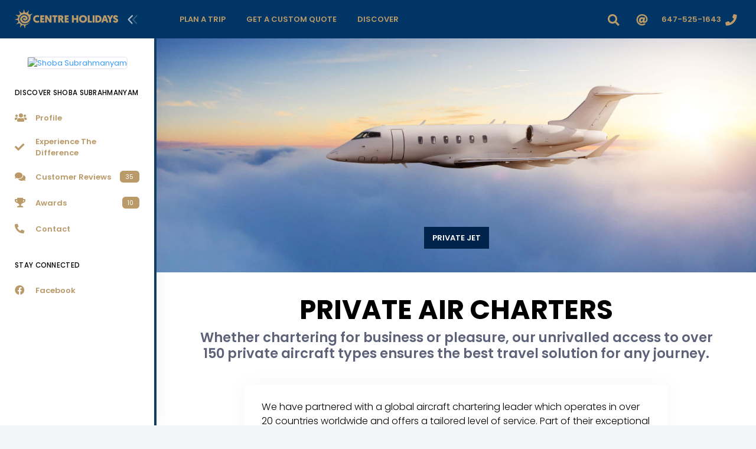

--- FILE ---
content_type: text/html
request_url: https://shoba.centreholidays.com/highlights/highlight.php?his=private-air-charters&hid=231
body_size: 11704
content:
<!DOCTYPE html>
<html lang="en" >
<!--begin::Head-->
<head>
<meta charset="utf-8"/>
    <!--begin::Template Scripts-->
<meta name="viewport" content="width=device-width, initial-scale=1, shrink-to-fit=no"/>
        <!--begin::Fonts-->
        <link rel="stylesheet" href="https://fonts.googleapis.com/css?family=Poppins:300,400,500,600,700"/>        <!--end::Fonts-->
        <!--begin::Global Theme Styles(used by all pages)-->
                    <link href="/metronic/v728/demo1/assets/plugins/global/plugins.bundle.css" rel="stylesheet" type="text/css"/>
                    <link href="/metronic/v728/demo1/assets/plugins/custom/prismjs/prismjs.bundle.css" rel="stylesheet" type="text/css"/>
                    <link href="/metronic/v728/demo1/assets/css/style.bundle.css" rel="stylesheet" type="text/css"/>
                <!--end::Global Theme Styles-->

        <!--begin::Layout Themes(used by all pages)-->
<link href="/metronic/v728/demo1/assets/css/themes/layout/header/base/dark.css" rel="stylesheet" type="text/css"/>
<link href="/metronic/v728/demo1/assets/css/themes/layout/header/menu/light.css" rel="stylesheet" type="text/css"/>
<link href="/metronic/v728/demo1/assets/css/themes/layout/brand/dark.css" rel="stylesheet" type="text/css"/>
<link href="/metronic/v728/demo1/assets/css/themes/layout/aside/light.css" rel="stylesheet" type="text/css"/>
<!--begin::Portal Login-->
<link href="/metronic/v728/demo1/assets/css/pages/login/classic/login-4.css" rel="stylesheet" type="text/css" />
<!--end::Portal Login--><!--end::Template Scripts-->
<!--begin::Global Custom CSS-->
<link href="/library/css/custom.css" rel="stylesheet" type="text/css"/>
<!--end::Global Custom CSS-->
        <!--end::Layout Themes-->
<link rel="shortcut icon" href="/img/favicon.png" />
<!-- Global site tag (gtag.js) - Google Analytics -->
<script async src="https://www.googletagmanager.com/gtag/js?id=UA-15048588-1"></script>
<script>
  window.dataLayer = window.dataLayer || [];
  function gtag(){dataLayer.push(arguments);}
  gtag('js', new Date());
  gtag('config', 'UA-15048588-1');
</script>
<!-- end:: Google Analytics -->
<!-- begin:: Google Adsense -->
<script async src="https://pagead2.googlesyndication.com/pagead/js/adsbygoogle.js?client=ca-pub-7370037641851577" crossorigin="anonymous"></script>
<!-- end:: Google Adsense --><title>Private Air Charters | Shoba Subrahmanyam</title>
<meta name="description" content="Whether chartering for business or pleasure, our unrivalled access to over 150 private aircraft types ensures the best travel solution for any journey.">
<!-- begin:: Facebook Sharing -->
<meta property="og:image" content="https://centreholidays.com/img/highlights/h231-h01-private-air-charters.jpg" />
<meta property="og:description" content="Whether chartering for business or pleasure, our unrivalled access to over 150 private aircraft types ensures the best travel solution for any journey.">
<!-- end:: Facebook Sharing -->

</head>
<!--end::Head-->
    <!--begin::Body-->
    <body  id="kt_body"  class="header-fixed header-mobile-fixed aside-enabled aside-fixed aside-minimize-hoverable page-loading"  >
    	<!--begin::Main-->
	<!--begin::Header Mobile-->
<div id="kt_header_mobile" class="header-mobile align-items-center  header-mobile-fixed " >
	<!--begin::Logo-->
	<a href="/index.php" title="Centre Holidays">
			<img alt="Centre Holidays - Redefining Travel" src="/img/centre-holidays-logo-nav.png"/>
		</a>
	<!--end::Logo-->

	<!--begin::Toolbar-->
	<div class="d-flex align-items-center">
					<!--begin::Aside Mobile Toggle-->
			<button class="btn p-0 burger-icon burger-icon-left" id="kt_aside_mobile_toggle">
				<span></span>
			</button>
			<!--end::Aside Mobile Toggle-->

					<!--begin::Header Menu Mobile Toggle-->
			<button class="btn p-0 burger-icon ml-4 mr-1" id="kt_header_mobile_toggle">
				<span></span>
			</button>
			<!--end::Header Menu Mobile Toggle-->

		<!--begin::Topbar Mobile Toggle-->
		<button class="btn btn-hover-text-primary p-0 ml-2" id="kt_header_mobile_topbar_toggle">
			<i class="fas fa-ellipsis-v fa-2x"></i>		</button>
		<!--end::Topbar Mobile Toggle-->
	</div>
	<!--end::Toolbar-->
</div>
<!--end::Header Mobile-->	<div class="d-flex flex-column flex-root">
		<!--begin::Page-->
		<div class="d-flex flex-row flex-column-fluid page">
<!--begin::Aside-->
<div class="aside aside-left  aside-fixed  d-flex flex-column flex-row-auto"  id="kt_aside">
<!--begin::Brand-->
<div class="brand flex-column-auto " id="kt_brand">
		<!--begin::Logo-->
		<a href="/index.php" class="brand-logo" title="Centre Holidays">
			<img alt="Centre Holidays" src="/img/centre-holidays-logo-nav.png"/>
		</a>
		<!--end::Logo-->

					<!--begin::Toggle-->
			<button class="brand-toggle btn btn-sm px-0" id="kt_aside_toggle">
				<span class="svg-icon svg-icon svg-icon-xl"><!--begin::Svg Icon | path:assets/media/svg/icons/Navigation/Angle-double-left.svg--><svg xmlns="http://www.w3.org/2000/svg" xmlns:xlink="http://www.w3.org/1999/xlink" width="24px" height="24px" viewBox="0 0 24 24" version="1.1">
    <g stroke="none" stroke-width="1" fill="none" fill-rule="evenodd">
        <polygon points="0 0 24 0 24 24 0 24"/>
        <path d="M5.29288961,6.70710318 C4.90236532,6.31657888 4.90236532,5.68341391 5.29288961,5.29288961 C5.68341391,4.90236532 6.31657888,4.90236532 6.70710318,5.29288961 L12.7071032,11.2928896 C13.0856821,11.6714686 13.0989277,12.281055 12.7371505,12.675721 L7.23715054,18.675721 C6.86395813,19.08284 6.23139076,19.1103429 5.82427177,18.7371505 C5.41715278,18.3639581 5.38964985,17.7313908 5.76284226,17.3242718 L10.6158586,12.0300721 L5.29288961,6.70710318 Z" fill="#000000" fill-rule="nonzero" transform="translate(8.999997, 11.999999) scale(-1, 1) translate(-8.999997, -11.999999) "/>
        <path d="M10.7071009,15.7071068 C10.3165766,16.0976311 9.68341162,16.0976311 9.29288733,15.7071068 C8.90236304,15.3165825 8.90236304,14.6834175 9.29288733,14.2928932 L15.2928873,8.29289322 C15.6714663,7.91431428 16.2810527,7.90106866 16.6757187,8.26284586 L22.6757187,13.7628459 C23.0828377,14.1360383 23.1103407,14.7686056 22.7371482,15.1757246 C22.3639558,15.5828436 21.7313885,15.6103465 21.3242695,15.2371541 L16.0300699,10.3841378 L10.7071009,15.7071068 Z" fill="#000000" fill-rule="nonzero" opacity="0.3" transform="translate(15.999997, 11.999999) scale(-1, 1) rotate(-270.000000) translate(-15.999997, -11.999999) "/>
    </g>
</svg><!--end::Svg Icon--></span>			</button>
			<!--end::Toolbar-->
			</div>
            <!--end::Brand--><div class="aside-menu-wrapper flex-column-fluid" id="kt_aside_menu_wrapper" style="border-right:4px solid #113c64;">

		<!--begin::Menu Container-->
		<div
			id="kt_aside_menu"
			class="aside-menu"
			data-menu-vertical="1"
			 data-menu-scroll="1" data-menu-dropdown-timeout="500">
			<!--begin::Menu Nav-->
			<ul class="menu-nav ">
                        
            <li class="menu-item d-flex flex-center">
                        <a href="/index.php" title="Shoba Subrahmanyam"><img class="img-responsive symbol mt-5 img-border" alt="Shoba Subrahmanyam" src="/img/agents/276/profile.jpg" style="max-height:175px;"></a>
             			</li>
                        
			  <li class="menu-section ">
                                                <h4 class="menu-text text-dark">Discover Shoba Subrahmanyam</h4>
                                <i class="menu-icon ki ki-bold-more-hor icon-md"></i>
            </li>
            <li class="menu-item" aria-haspopup="true" >
<a href="/company/profile.php" class="menu-link" title="About Shoba Subrahmanyam"><span class="svg-icon menu-icon"><!--begin::Icon--><i class="fas fa-users text-warning"></i><!--end::Icon--></span><span class="menu-text text-warning font-weight-bolder">Profile</span></a>
</li>
            
            <li class="menu-item" aria-haspopup="true" ><a href="/company/experience-the-difference.php" class="menu-link" title="Experience The Difference"><span class="svg-icon menu-icon"><!--begin::Icon--><i class="fas fa-check text-warning"></i><!--end::Icon--></span><span class="menu-text text-warning font-weight-bolder">Experience The Difference</span></a></li>
<li class="menu-item" aria-haspopup="true" ><a href="/company/customer-reviews.php" class="menu-link" title="Customer Reviews"><span class="svg-icon menu-icon"><!--begin::Icon--><i class="fas fa-comments text-warning"></i><!--end::Icon--></span><span class="menu-text text-warning font-weight-bolder">Customer Reviews</span><span class="menu-label"><span class="label label-rounded label-warning label-inline">35</span></span></a></li>
<li class="menu-item" aria-haspopup="true" ><a href="/company/awards.php" class="menu-link" title="Awards & Accolades"><span class="svg-icon menu-icon"><!--begin::Icon--><i class="fas fa-trophy text-warning"></i><!--end::Icon--></span><span class="menu-text text-warning font-weight-bolder">Awards</span><span class="menu-label"><span class="label label-rounded label-warning label-inline">10</span></span></a></li>
<li class="menu-item" aria-haspopup="true" ><a href="/company/contact.php" class="menu-link" title="Contact Shoba Subrahmanyam"><span class="svg-icon menu-icon"><!--begin::Icon--><i class="fas fa-phone-alt text-warning"></i><!--end::Icon--></span><span class="menu-text text-warning font-weight-bolder">Contact</span></a></li>

                        <li class="menu-section ">
                <h4 class="menu-text text-dark">Stay Connected</h4>
                <i class="menu-icon ki ki-bold-more-hor icon-md"></i>
            </li>
            
                        <li class="menu-item" aria-haspopup="true" ><a href="https://facebook.com/chshoba" title="Follow On Facebook" target="_blank" class="menu-link"><span class="svg-icon menu-icon"><!--begin::Icon--><i class="fab fa-facebook text-warning"></i><!--end::Icon--></span><span class="menu-text text-warning font-weight-bolder">Facebook</span></a></li>
            
            

                                        

                                    
                                    

            
            
                                        
		  </ul>
			<!--end::Menu Nav-->
		</div>
		<!--end::Menu Container-->
	</div></div><!--end::Aside-->
			<!--begin::Wrapper-->
			<div class="d-flex flex-column flex-row-fluid wrapper" id="kt_wrapper">
				<!--begin::Header-->
<div id="kt_header" class="header  header-fixed " >
	<!--begin::Container-->
	<div class=" container-fluid  d-flex align-items-stretch justify-content-between">
					<!--begin::Header Menu Wrapper-->
			<div class="header-menu-wrapper header-menu-wrapper-left" id="kt_header_menu_wrapper">
								<!--begin::Header Menu-->
				<div id="kt_header_menu" class="header-menu header-menu-mobile  header-menu-layout-default " >
					<!--begin::Header Nav-->
					<ul class="menu-nav ">
						<li class="menu-item  menu-item-submenu menu-item-rel menu-item-open"  data-menu-toggle="hover" aria-haspopup="true"><a  href="javascript:;" class="menu-link menu-toggle"><span class="menu-text text-warning font-weight-bolder text-uppercase">Plan A Trip</span><i class="menu-arrow"></i></a><div class="menu-submenu menu-submenu-classic menu-submenu-left" ><ul class="menu-subnav">
<li class="menu-item" aria-haspopup="true"><a  href="/destinations/index.php" class="menu-link" title="Bucket List Destinations"><span class="svg-icon menu-icon"><!--begin::Icon-->
                          <i class="fas fa-globe-americas text-warning"></i>
                          <!--end::Icon--></span><span class="menu-text text-warning font-weight-bolder">Destinations</span></a></li>
<li class="menu-item" aria-haspopup="true"><a  href="/travel-interests/index.php" class="menu-link" title="Travel Interests"><span class="svg-icon menu-icon"><!--begin::Icon-->
                          <i class="fas fa-plane text-warning"></i>
                          <!--end::Icon--></span><span class="menu-text text-warning font-weight-bolder">Travel Interests</span></a></li>
<li class="menu-item "  aria-haspopup="true"><a  href="/trips/index.php" class="menu-link" title="Bucket List Trips"><span class="svg-icon menu-icon"><!--begin::Icon-->
                          <i class="fas fa-map-marker-alt text-warning"></i>
                          <!--end::Icon--></span><span class="menu-text text-warning font-weight-bolder">Trips</span></a></li>
<li class="menu-item "  aria-haspopup="true"><a  href="/special-offers/index.php" class="menu-link" title="Special Offers"><span class="svg-icon menu-icon"><!--begin::Icon-->
                          <i class="fas fa-tag text-warning"></i>
                          <!--end::Icon--></span><span class="menu-text text-warning font-weight-bolder">Special Offers</span></a></li>                     
                          <div class="separator separator-dashed mt-3 mb-3"></div>
                          <li class="menu-item "  aria-haspopup="true"><a  href="/travel-partners/index.php" class="menu-link" title="Travel Partners"><span class="svg-icon menu-icon"><!--begin::Icon-->
                          <i class="fas fa-handshake text-warning"></i>
                          <!--end::Icon--></span><span class="menu-text text-warning font-weight-bolder">Travel Partners</span></a></li>
                          <li class="menu-item "  aria-haspopup="true"><a  href="/travel-partners/manulife.php" class="menu-link" title="Manulife Travel Insurance"><span class="svg-icon menu-icon"><!--begin::Icon-->
                          <i class="fas fa-shield-alt text-warning"></i>
                          <!--end::Icon--></span><span class="menu-text text-warning font-weight-bolder">Travel Insurance</span></a></li>
                          <li class="menu-item "  aria-haspopup="true"><a  href="/travel-partners/uplift.php" class="menu-link" title="Uplift Trip Financing"><span class="svg-icon menu-icon"><!--begin::Icon-->
                          <i class="fas fa-dollar-sign text-warning"></i>
                          <!--end::Icon--></span><span class="menu-text text-warning font-weight-bolder">Trip Financing</span></a></li>
                          <li class="menu-item "  aria-haspopup="true"><a  href="/travel-partners/parkn-fly.php" class="menu-link" title="Park'N Fly Airport Parking"><span class="svg-icon menu-icon"><!--begin::Icon-->
                          <i class="fas fa-car text-warning"></i>
                          <!--end::Icon--></span><span class="menu-text text-warning font-weight-bolder">Airport Parking</span></a></li>
                          </ul></div></li>
                          <li class="menu-item menu-item-rel" aria-haspopup="true"><a  href="/forms/custom-trip-inquiry.php" title="Get A Custom Quote"class="menu-link"><span class="menu-text text-warning font-weight-bolder text-uppercase">Get A Custom Quote</span><i class="menu-arrow"></i></a></li>
                         <!--end::Till Next Contest  <li class="menu-item menu-item-rel" aria-haspopup="true"><a  href="#" title="Contests"class="menu-link"><span class="menu-text text-warning font-weight-bolder text-uppercase">Contests</span><i class="menu-arrow"></i></a></li>-->
                          <li class="menu-item  menu-item-submenu menu-item-rel"  data-menu-toggle="hover" aria-haspopup="true"><a  href="javascript:;" class="menu-link menu-toggle"><span class="menu-text text-warning font-weight-bolder text-uppercase">Discover</span><i class="menu-arrow"></i></a><div class="menu-submenu menu-submenu-classic menu-submenu-left" ><ul class="menu-subnav">
                          <li class="menu-item "  aria-haspopup="true"><a  href="/company/profile.php" class="menu-link" title="About Shoba Subrahmanyam"><span class="svg-icon menu-icon"><!--begin::Icon-->
                          <i class="fas fa-users text-warning"></i>
                          <!--end::Icon--></span><span class="menu-text text-warning font-weight-bolder">Profile</span></a></li>
                          <li class="menu-item" aria-haspopup="true"><a  href="/company/experience-the-difference.php" class="menu-link" title="Experience The Difference"><span class="svg-icon menu-icon"><!--begin::Icon-->
                          <i class="fas fa-check text-warning"></i>
                          <!--end::Icon--></span><span class="menu-text text-warning font-weight-bolder">Experience The Difference</span></a></li>
<li class="menu-item" aria-haspopup="true"><a  href="/company/customer-reviews.php" class="menu-link" title="Customer Reviews"><span class="svg-icon menu-icon"><!--begin::Icon-->
                          <i class="fas fa-comments text-warning"></i>
                          <!--end::Icon--></span><span class="menu-text text-warning font-weight-bolder">Customer Reviews</span> <span class="menu-label">
<span class="label label-warning label-rounded label-inline">35</span>															</span></a></li>
<li class="menu-item "  aria-haspopup="true"><a  href="/company/awards.php" class="menu-link" title="Awards & Accolades"><span class="svg-icon menu-icon"><!--begin::Icon-->
                          <i class="fas fa-trophy text-warning"></i>
                          <!--end::Icon--></span><span class="menu-text text-warning font-weight-bolder">Awards & Accolades</span><span class="menu-label">
<span class="label label-warning label-rounded label-inline">10</span>															</span></a></li>
                          </ul></div></li>
                                                    					</ul>
					<!--end::Header Nav-->
				</div>
				<!--end::Header Menu-->
			</div>
			<!--end::Header Menu Wrapper-->

		<!--begin::Topbar-->
		<div class="topbar">
		    		    			            <!--begin::Search-->
		    		<div class="dropdown" id="kt_quick_search_toggle">
		                <!--begin::Toggle-->
		                <div class="topbar-item" data-toggle="dropdown" data-offset="10px,0px">
		        			<div class="btn btn-icon btn-clean btn-lg btn-dropdown mr-1">
		        				<span><!--begin::Icon--><i class="fas fa-search text-warning"></i><!--end::Icon--></span>		        			</div>
		                </div>
		                <!--end::Toggle-->

		                <!--begin::Dropdown-->
		    			<div class="dropdown-menu p-0 m-0 dropdown-menu-right dropdown-menu-anim-up dropdown-menu-lg">
		    				<div class="quick-search quick-search-dropdown" id="kt_quick_search_dropdown">
    <!--begin:Form-->

    <form enctype="multipart/form-data" action="https://shoba.centreholidays.com/search-results.php" method="get">
        <div class="input-group">
            
            <input required type="text" name="term" id="term" class="form-control" placeholder="Search..."/>
            <div class="input-group-append">
                <span class="input-group-text bg-warning" style="max-height:38px !important; z-index:1;">
                <span><!--begin::Icon-->
                <button type="submit" style="background:none; border:none;">
                <i class="fas fa-search text-light"></i>
                </button> 
                <!--end::Icon--></span>             
                </span>
            </div>            
        </div>
    </form>
    <!--end::Form-->
</div>
		    			</div>
		                <!--end::Dropdown-->
		    		</div>
		            <!--end::Search-->         <!--begin::Social Media-->
		    		<div class="dropdown">

                        		                <!--begin::Toggle-->
		                <div class="topbar-item" data-toggle="dropdown" data-offset="10px,0px">
		        			<div class="btn btn-icon btn-clean btn-dropdown btn-lg mr-1">
		        				<span><!--begin::Icon--><i class="fas fa-at text-warning"></i><!--end::Icon--></span>		        			</div>
		                </div>
		                <!--end::Toggle-->
                        
		                <!--begin::Dropdown-->
		    			<div class="dropdown-menu p-0 m-0 dropdown-menu-right dropdown-menu-anim-up dropdown-menu-lg">
		    				<!--begin:Header-->
                            <div class="d-flex flex-column flex-center py-10 bgi-size-cover bgi-no-repeat bg-warning">
                                <h3 class="text-white font-weight-boldest text-uppercase">
                                    Stay Connected
                                </h3>
                            </div>
                        <!--end:Header-->

                            <!--begin:Nav-->
                            <div class="row row-paddingless">


                                <!--begin:Item-->
                                                                <div class="col-6">
                                    <a href="https://facebook.com/chshoba" title="Follow On Facebook" target="_blank" class="d-block py-10 px-5 text-center bg-hover-light border-right border-bottom">
                                        <span><!--begin::Icon--><i class="fab fa-facebook-square fa-3x text-warning"></i><!--end::Icon--></span>            <span class="d-block text-warning font-weight-bolder font-size-h6 mt-2 mb-1">Facebook</span>
                                    </a>
                                </div>
                                                                <!--end:Item-->


                            <!--begin:Item-->
                                                                <!--end:Item-->


                                <!--begin:Item-->
                                                                                                                                    <!--end:Item-->



                                <!--begin:Item-->
                                                                                                                                <!--end:Item-->


                                <!--begin:Item-->
                                                                                                                                <!--end:Item-->


                                <!--begin:Item-->
                                                                <!--end:Item-->


                            <!--    -->                                    <!--begin:Item-->
                                                                        <!--end:Item-->
                            <!--    -->
                                                                                                    


                            </div>
                            <!--end:Nav-->


		    			</div>
		                <!--end::Dropdown-->
		    		</div>
		            <!--end::Social Media-->
         <!--begin::User-->
		            <div class="topbar-item">
		                <div class="btn btn-icon btn-icon-mobile w-auto btn-clean d-flex align-items-center btn-lg px-2" id="kt_quick_user_toggle">
							<span class="text-warning font-weight-bolder font-size-base d-none d-md-inline mr-2">647-525-1643</span>
		                    <span><i class="fas fa-phone text-warning"></i></span>
		                </div>
		            </div>
		            <!--end::User-->
	<!--end::Content-->
</div>
<!--end::Travel Advisor-->
		        		    		</div>
		<!--end::Topbar-->
	</div>
	<!--end::Container--><!--end::Header-->
				<!--begin::Content-->
				<div class="content  pt-0  d-flex flex-column flex-column-fluid bg-white" id="kt_content">
<!--begin::Carousel-->
<div id="carouselExampleControls" class="carousel slide carousel-fade" data-interval="10000" data-ride="carousel">
  <div class="carousel-inner">
    <div class="carousel-item active">
  <div class="img"><img class="d-block w-100" src="/img/highlights/h231-c01-private-air-charters.jpg" alt="Private Jet"></div>
    <div class="carousel-caption d-none d-md-block">
      <a href="#">
      <button type="button" class="btn btn-dark btn-square btn-wide font-weight-bolder text-uppercase">Private Jet</button></a> 
  </div>
  </div>
  </div>
</div>
  <!--end::Carousel-->
  <!--begin::Hero-->
<div class="d-flex flex-row-fluid bgi-size-cover bgi-position-center">
    <div class=" container ">
        <!--begin::title-->
        <div class="row justify-content-center pl-10 pr-10">
			<div class="text-center pt-11 col-xl-12">
									<h1 class="font-weight-boldest text-uppercase text-dark display-3">Private Air Charters</h1>
									<h2 class="text-dark-65 font-weight-bolder">Whether chartering for business or pleasure, our unrivalled access to over 150 private aircraft types ensures the best travel solution for any journey.</h2>				
            </div>
                                    </div>
          <!--end::title-->
          </div>
</div>
<!--end::Hero-->
  
<!--begin::Section-->
<div class="container mt-10">
<div class="row justify-content-center mb-30">
<div class="col-xl-9">
<!--begin::Card-->
<div class="card card-custom">
<div class="card-body text-dark pb-3 lead">
<p>We have partnered with a global aircraft chartering leader which operates in over 20 countries worldwide and offers a tailored level of service. Part of their exceptional service relies on sourcing the best aircraft to fulfil your requirements. Their access to a range of over 50,000 aircraft worldwide allows us to present you with an array of options at the best possible price.</p>
<div class="text-right mt-15 mb-15">
<img class="img-responsive img-border mb-1" src="/img/highlights/h231-h02-private-air-charters.jpg" alt="Interior Of A Private Jet">
<small><em>Interior Of A Private Jet</em></small>
</div>
<h3 class="mt-10 font-weight-bolder">Private Jets For Business</h3>
<p>We provide aircraft charters to business professionals, to maximize their time efficiency.
<br>
<br>
Private jet rental enables executives and senior management to fulfill strict schedules and often complete multiple meetings in different cities or carry out several site visits in one day.
<br>
<br>
Travelling by private jet is the most comfortable, safe and secure way of flying your company’s senior business personnel.</p>
<div class="text-right mt-15 mb-15">
<img class="img-responsive img-border mb-1" src="/img/highlights/h231-h03-private-air-charters.jpg" alt="Pivate Jet On The Tarmac">
<small><em>Private Jet On The Tarmac</em></small>
</div>
<h3 class="mt-10 font-weight-bolder">Private Jets For Leisure</h3>
<p>Private jet hire can be for leisure purposes, allowing you, your family and friends to travel in luxury, comfort and privacy.
<br>
<br>
Whether it is a short trip to go skiing for the weekend, or a two week vacation to the Caribbean, we will always find the most suitable private jet to make sure that you and your loved ones arrive safely and effortlessly.
<br>
<br>
Access to private terminals means you avoid the hustle and bustle of busy airports and the lines through security.</p>
<div class="text-right mt-15 mb-15">
<img class="img-responsive img-border mb-1" src="/img/highlights/h231-h04-private-air-charters.jpg" alt="Executive Jet">
<small><em>Executive Jet</em></small>
</div>
<h3 class="mt-10 font-weight-bolder">Executive and VIP Business Jets</h3>
<p>Executive airliners can efficiently fly intercontinental routes and, simply put, are the crème de la crème of the private jet charter world.
<br>
<br>
These aircraft are full-sized airliners, with amenities such as private bedrooms, showers and boardrooms to provide penthouse suite-style facilities at 20,000 feet.
<br>
<br>
Some of the world’s most discerning, royalty, business leaders and private individuals charter them to travel, meet and entertain in the utmost comfort and style.
<br>
<br>
<b>Conduct Business In The Air:</b> These aircraft can come equipped with business and conference centers, lounge areas and private suites ideal for conducting business in the air.
<br>
<br>
The level of quality, functionality and luxury meets the most demanding requirements.
<br>
<br>
Executive airliners have cabins wide enough to allow for corridors around separated rooms, ensuring that private work and rest areas are, indeed, private.</p>
<div class="text-right mt-15 mb-15">
<img class="img-responsive img-border mb-1" src="/img/highlights/h231-h05-private-air-charters.jpg" alt="Air Taxi Charter">
<small><em>Air Taxi Charter</em></small>
</div>
<h3 class="mt-10 font-weight-bolder">Air Taxi Charters</h3>
<p>An ‘air taxi’ is a cost-efficient and comfortable solution for short-haul flights on aircraft such as helicopters, propeller planes or light jets.
<br>
<br>
Their size and capabilities also enable them to land and take-off from shorter runways and landing strips, often providing passengers with access to smaller, local airports that are closer to their final destinations than busier, more popular hubs.
<br>
<br>
<b>Benefits Of Using An Air Taxi:</b> Furthermore, air taxis’ relative size compared with other aircraft types allows them to reach remote destination and places with little or no infrastructure – especially helpful for passengers travelling to mines, rigs and other hard-to-reach sites.
<br>
<br>
If you are looking for a cost-effective way of chartering a private aircraft for a short trip, then an air taxi is the ideal option for you.</p>
<div class="text-right mt-15 mb-15">
<img class="img-responsive img-border mb-1" src="/img/highlights/h231-h06-private-air-charters.jpg" alt="Helicopter Charters">
<small><em>Helicopter Charters</em></small>
</div>
<h3 class="mt-10 font-weight-bolder">Helicopter Charters</h3>
<p>Helicopter charters offer a level of flexibility not commonly found with fixed wing aircraft.
<br>
<br>
The advantages of flying point-to-point are often invaluable and cabins frequently contain club seating offering exceptional comfort.
<br>
<br>
The versatility of helicopters means that they can be used for business purposes or for transfers from airports to ski resorts, events or sports stadiums.
<br>
<br>
<b>Benefits Of Helicopter Charters:</b> Intelligently designed and highly adaptable to address a range of individual requirements, their capabilities allow access to remote areas and city centers, with the ability to land at helipads, hotels and even private properties, where space allows, making them one of the most flexible and suitable aircraft types for travel to remote, crowded or otherwise difficult to reach destinations.
<br>
<br>
Helicopters also fit naturally into other market segments, including medical evacuations and aerial photography operations.</p>
<div class="text-right mt-15 mb-15">
<img class="img-responsive img-border mb-1" src="/img/highlights/h231-h07-private-air-charters.jpg" alt="Private Jet For Group Events">
<small><em>Private Jet For Group Events</em></small>
</div>
<h3 class="mt-10 font-weight-bolder">Group Charters</h3>
<p>Our events charters offer a full range of options to enhance your guests’ airport and in-flight experience. We provide charter solutions for a wide variety of events, including:
<br>
<br>
<b>Private Celebrations:</b> From weddings and birthday parties to family events, chartering an aircraft enables guests to travel together in style.
<br>
<br>
<b>Product Launches:</b> Our Charter Concepts team can arrange aircraft and airport branding, ensuring your product is front-of-mind from the very start of your guests’ journey.
<br>
<br>
<b>Mice Trips:</b> We can arrange tailor-made charters to transport staff and clients around the world for important meetings, incentive trips, conferences and exhibitions.</p></div>
<div class="card-footer pb-0 pt-5">
<p class="text-dark-65">By: <span class="font-weight-bolder">Centre Holidays</span> &nbsp;•&nbsp; Source: <span class="font-weight-bolder">Air Charter Service</span></span></p>
												
											</div>
											</div>
<!--end::Card-->
</div>
</div>
<!--begin::Footer Infoboxes-->
<div class="row mb-5">
<div class="col-xl-12 text-center mb-5">
<h5 class="text-dark-65 font-weight-bolder">Do You Have An Inquiry? Get In Touch.</h5>
<h1 class="font-weight-boldest text-dark display-3">647-525-1643</h1>
</div>
							</div><!--end::Footer Infoboxes-->
</div>
<!--end::Section-->
				</div>
				<!--end::Content-->                <div class="separator separator-solid separator-border-4 separator-brand"></div>
<!--begin::Section-->
<div class=" container ">
          <!--begin::Footer Logo-->
                                <div class="mt-15 text-center"><a href="/index.php" title="Centre Holidays">
			<img alt="Centre Holidays - Redefining Travel" src="/img/centre-holidays-logo-footer.png">
		</a></div>	
        <!--end::Footer Logo-->
          <!--begin::Footer Nav-->
<div class="row mt-10 mb-10">
<!--begin::Column One-->
<div class="col-xl-3 col-md-6">
<div class="navi navi-bold navi-hover navi-link-rounded">								
<div class="navi-item mb-2">
<a href="/destinations/africa-middle-east.php" class="navi-link py-4" title="Africa & Middle East">
<span class="navi-icon mr-2">
<i class="fas fa-globe-americas text-warning"></i>						</span>
<span class="navi-text font-size-lg text-warning font-weight-bolder">Africa & Middle East</span>
<span class="navi-label">
<i class="fas fa-angle-right text-warning"></i>
</span>
</a>
</div>
<div class="navi-item mb-2">
<a href="/destinations/asia.php" class="navi-link py-4" title="Asia">
<span class="navi-icon mr-2">
<i class="fas fa-globe-americas text-warning"></i>						</span>
<span class="navi-text font-size-lg text-warning font-weight-bolder">Asia</span>
<span class="navi-label">
<i class="fas fa-angle-right text-warning"></i>
</span>
</a>
</div>
<div class="navi-item mb-2">
<a href="/destinations/australia-pacific.php" class="navi-link py-4" title="Australia & Pacific">
<span class="navi-icon mr-2">
<i class="fas fa-globe-americas text-warning"></i>						</span>
<span class="navi-text font-size-lg text-warning font-weight-bolder">Australia & Pacific</span>
<span class="navi-label">
<i class="fas fa-angle-right text-warning"></i>
</span>
</a>
</div>
<div class="navi-item mb-2">
<a href="/destinations/central-america-caribbean.php" class="navi-link py-4" title="Central America & Caribbean">
<span class="navi-icon mr-2">
<i class="fas fa-globe-americas text-warning"></i>						</span>
<span class="navi-text font-size-lg text-warning font-weight-bolder">Central America & Caribbean</span>
<span class="navi-label">
<i class="fas fa-angle-right text-warning"></i>
</span>
</a>
</div>
<div class="navi-item mb-2">
<a href="/destinations/north-america.php" class="navi-link py-4" title="North America">
<span class="navi-icon mr-2">
<i class="fas fa-globe-americas text-warning"></i>						</span>
<span class="navi-text font-size-lg text-warning font-weight-bolder">North America</span>
<span class="navi-label">
<i class="fas fa-angle-right text-warning"></i>
</span>
</a>
</div>
<div class="navi-item mb-2">
<a href="/destinations/south-america-antarctica.php" class="navi-link py-4" title="South America & Antarctica">
<span class="navi-icon mr-2">
<i class="fas fa-globe-americas text-warning"></i>						</span>
<span class="navi-text font-size-lg text-warning font-weight-bolder">South America & Antarctica</span>
<span class="navi-label">
<i class="fas fa-angle-right text-warning"></i>
</span>
</a>
</div>
</div>
</div>                                         <!--end::Column One-->
<!--begin::Column Two-->
<div class="col-xl-3 col-md-6">
<div class="navi navi-bold navi-hover navi-link-rounded">
<div class="navi-item mb-2">
<a href="/destinations/uk-europe.php" class="navi-link py-4" title="UK & Europe">
<span class="navi-icon mr-2">
<i class="fas fa-globe-americas text-warning"></i>						</span>
<span class="navi-text font-size-lg text-warning font-weight-bolder">Uk & Europe</span>
<span class="navi-label">
<i class="fas fa-angle-right text-warning"></i>
</span>
</a>
</div>
<div class="navi-item mb-2">
<a href="/destinations/index.php" class="navi-link py-4" title="Bucket List Destinations">
<span class="navi-icon mr-2">
<i class="fas fa-globe-americas text-warning"></i>						</span>
<span class="navi-text font-size-lg text-warning font-weight-bolder">Destinations</span>
<span class="navi-label">
<i class="fas fa-angle-right text-warning"></i>
</span>
</a>
</div>
<div class="navi-item mb-2">
  <a href="/travel-interests/index.php" class="navi-link py-4" title="Travel Interests">
  <span class="navi-icon mr-2">
  <i class="fas fa-plane text-warning"></i>						</span>
  <span class="navi-text font-size-lg text-warning font-weight-bolder">Travel Interests</span>
  <span class="navi-label">
  <i class="fas fa-angle-right text-warning"></i>
  </span>
  </a>
</div>
<div class="navi-item mb-2">
<a href="/trips/index.php" class="navi-link py-4" title="Bucket List Trips">
<span class="navi-icon mr-2">
<i class="fas fa-map-marker-alt text-warning"></i>						</span>
<span class="navi-text font-size-lg text-warning font-weight-bolder">Trips</span>
<span class="navi-label">
<i class="fas fa-angle-right text-warning"></i>
</span>
</a>
</div>
<div class="navi-item mb-2">
<a href="/special-offers/index.php" class="navi-link py-4" title="Special Offers">
<span class="navi-icon mr-2">
<i class="fas fa-tag text-warning"></i>						</span>
<span class="navi-text font-size-lg text-warning font-weight-bolder">Special Offers</span>
<span class="navi-label">
<i class="fas fa-angle-right text-warning"></i>
</span>
</a>
</div>
	<div class="navi-item mb-2">
<a href="/travel-partners/index.php" class="navi-link py-4" title="Travel Partners">
<span class="navi-icon mr-2">
<i class="fas fa-handshake text-warning"></i>						</span>
<span class="navi-text font-size-lg text-warning font-weight-bolder">Travel Partners</span>
<span class="navi-label">
<i class="fas fa-angle-right text-warning"></i>
</span>
</a>
</div>
</div>
</div>
<!--end::Column Two-->
<!--begin::Column Three-->
<div class="col-xl-3 col-md-6">
<div class="navi navi-bold navi-hover navi-link-rounded">
<div class="navi-item mb-2">
  <a href="/travel-partners/manulife.php" class="navi-link py-4" title="Manulife Travel Insurance">
  <span class="navi-icon mr-2">
  <i class="fas fa-shield-alt text-warning"></i>						</span>
  <span class="navi-text font-size-lg text-warning font-weight-bolder">Travel Insurance</span>
  <span class="navi-label">
  <i class="fas fa-angle-right text-warning"></i>
  </span>
  </a>
</div>
<div class="navi-item mb-2">
<a href="/travel-partners/flex-pay.php" class="navi-link py-4" title="Trip Financing Through Flex Pay">
<span class="navi-icon mr-2">
<i class="fas fa-dollar-sign text-warning"></i>						</span>
<span class="navi-text font-size-lg text-warning font-weight-bolder">Trip Financing</span>
<span class="navi-label">
<i class="fas fa-angle-right text-warning"></i>
</span>
</a>
</div>
<div class="navi-item mb-2">
<a href="/company/experience-the-difference.php" class="navi-link py-4" title="Experience The Difference">
<span class="navi-icon mr-2">
<i class="fas fa-check text-warning"></i>						</span>
<span class="navi-text font-size-lg text-warning font-weight-bolder">Experience The Difference</span>
<span class="navi-label">
<i class="fas fa-angle-right text-warning"></i>
</span>
</a>
</div>
<div class="navi-item mb-2">
<a href="/company/customer-reviews.php" class="navi-link py-4" title="Customer Reviews">
<span class="navi-icon mr-2">
<i class="fas fa-comments text-warning"></i>						</span>
<span class="navi-text font-size-lg text-warning font-weight-bolder">Customer Reviews</span>
<span class="navi-label">
<i class="fas fa-angle-right text-warning"></i>
</span>
</a>
</div>
<div class="navi-item mb-2">
<a href="/company/awards.php" class="navi-link py-4" title="Awards & Accolades">
<span class="navi-icon mr-2">
<i class="fas fa-trophy text-warning"></i>						</span>
<span class="navi-text font-size-lg text-warning font-weight-bolder">Awards & Accolades</span>
<span class="navi-label">
<i class="fas fa-angle-right text-warning"></i>
</span>
</a>
</div>
<div class="navi-item mb-2">
<a href="/company/profile.php" class="navi-link py-4" title="Profile">
<span class="navi-icon mr-2">
<i class="fas fa-users text-warning"></i>						</span>
<span class="navi-text font-size-lg text-warning font-weight-bolder">Profile</span>
<span class="navi-label">
<i class="fas fa-angle-right text-warning"></i>
</span>
</a>
</div>
</div>
</div>                                         <!--end::Column Three-->


<!--begin::Column Four-->
    <div class="col-xl-3 col-md-6">
        <div class="navi navi-bold navi-hover navi-link-rounded">

                        <div class="navi-item mb-2">
                <a href="https://facebook.com/chshoba" class="navi-link py-4" title="Follow On Facebook"
                   target="_blank">
<span class="navi-icon mr-2">
<i class="fab fa-facebook-square text-warning"></i>						</span>
                    <span class="navi-text font-size-lg text-warning font-weight-bolder">Facebook</span>
                    <span class="navi-label">
<i class="fas fa-angle-right text-warning"></i>
</span>
                </a>
            </div>
            

            

                                


                                                

                                    

            

            
        </div>
    </div>
<!--end::Column Four-->




</div>
<!--end::Footer Nav-->
<!--begin::Footer Logos-->
<div class="mb-10 text-center">
                        <a href="https://tico.ca/" title="Travel Industry Council Of Ontario Registered Host Travel Agency" target="_blank">
                            <img src="/img/membership-h01.png" alt="TICO Registered Host Travel Agency" style="max-width:104px; max-height:57px">
                        </a>
                        <a href="https://www.iata.org/" title="International Air Transport Association Member" target="_blank">
                            <img src="/img/membership-h02.png" alt="IATA Member" style="max-width:104px; max-height:57px">
                        </a>
                        <a href="https://cruising.org/" title="Cruise Lines International Association Registered Host Travel Agency" target="_blank">
                            <img src="/img/membership-h03.png" alt="CLIA Registered Host Travel Agency" style="max-width:104px; max-height:57px">
                        </a>
                        <a href="https://www.consumerprotectionbc.ca/" title="British Columbia Registered Host Travel Agency" target="_blank">
                            <img src="/img/membership-h04.png" alt="BC Registered Host Travel Agency" style="max-width:104px; max-height:57px">
                        </a>
                        <a href="https://www.acta.ca/" title="Association Of Canadian Travel Agencies Member" target="_blank">
                            <img src="/img/membership-h05.png" alt="ACTA Member" style="max-width:104px; max-height:57px">
                        </a>
                        <a href="https://www.bbb.org/ca/on/mississauga/profile/travel-agency/centre-holidays-inc-0107-1271150" title="Better Business Bureau Accredited Business" target="_blank">
                            <img src="/img/membership-h06.png" alt="BBB Accredited Business" style="max-width:104px; max-height:57px">
                        </a>
                        <a href="https://www.travelleadersnetwork.com/" title="Travel Leaders Network Member" target="_blank">
                            <img src="/img/membership-h07.png" alt="Travel Leaders Network Member" style="max-width:104px; max-height:57px">
                        </a>
                        <a href="https://ca.godaddy.com/" title="Godaddy Verified Domain" target="_blank">
                            <img src="/img/membership-h08.png" alt="Godaddy Verified Domain" style="max-width:104px; max-height:57px">
                        </a>
                        <a href="#" title="Proudly Canadian - Established In 2003" target="_blank">
                            <img src="/img/membership-h09.png" alt="Canadian Owned And Operated" style="max-width:104px; max-height:57px">
                        </a>
                    </div>
                    <!--end::Footer Logos-->
          </div>
          <!--end::Section-->


<!--begin::Footer-->
<div class="footer bg-white py-4 d-flex flex-lg-column " id="kt_footer">
	<!--begin::Container-->
	<div class=" container-fluid  d-flex flex-column flex-md-row align-items-center justify-content-between">
		<!--begin::Copyright-->
		<div class="order-2 order-md-1 text-dark-50">
			&copy; 2026 <a href="/index.php" class="text-dark-50 text-hover-warning" title="Copyright Of Centre Holidays Inc.">Centre Holidays Inc.</a>&nbsp;• TICO 50018114
					</div>
		<!--end::Copyright-->

		<!--begin::Nav-->
		<div class="nav nav-dark">
			<a href="/index.php" class="nav-link pl-0 pr-5" title="Centre Holidays">Home</a>
			<a href="/company/privacy-policy.php" class="nav-link pl-0 pr-5" title="Privacy Policy">Privacy Policy</a>
			<a href="/company/terms-conditions.php" class="nav-link pl-0 pr-0" title="Terms & Conditions">Terms & Conditions</a>
		</div>
		<!--end::Nav-->
	</div>
	<!--end::Container-->
</div>
<!--end::Footer-->
<!-- begin::Scrolltop -->
<div id="kt_scrolltop" class="scrolltop">
		<i class="fa fa-arrow-up"></i>
</div>
<!-- end::Scrolltop -->



  <!--begin::Travel Advisor Quick Nav-->
<div id="kt_quick_user" class="offcanvas offcanvas-right text-dark p-10">
	<!--begin::Header-->
	<div class="offcanvas-header d-flex align-items-center justify-content-between pb-5">
		<h3 class="font-weight-boldest text-uppercase m-0">
                                                    Centre Holidays
                		</h3>
		<a href="#" class="btn btn-xs btn-icon btn-light btn-hover-primary" id="kt_quick_user_close">
			<i class="ki ki-close icon-xs text-muted"></i>
		</a>
	</div>
	<!--end::Header-->

	<!--begin::Content-->
    <div class="offcanvas-content pr-5 mr-n5">
		<!--begin::Header-->
        <div class="d-flex align-items-center mt-5">
            <div class="symbol symbol-circle symbol-100 mr-5">
                                        <div class="symbol-label border" style="background-image:url('/img/agents/276/profile.jpg')"></div>
            </div>
                        <div class="d-flex flex-column">
                <a href="/company/contact.php" title="Contact Details" class="font-weight-bolder font-size-h5 text-dark text-hover-warning">
					               Shoba Subrahmanyam                                        
				</a>
                                                <div class="text-dark-65 mb-5">
                    Travel Advisor                </div>
                                                <div class="navi">
                                    <a href="tel:647-525-1643" class="navi-item" title="Call 647-525-1643">
                        <span class="navi-link p-0 pb-2"><span class="navi-text text-dark text-hover-warning font-weight-bold ">647-525-1643</span>
                        </span>
                    </a>
					
                </div>
            </div>
        </div>
		<!--end::Header-->

		<!--begin::Separator-->
		<div class="separator separator-dashed mt-8 mb-5"></div>
		<!--end::Separator-->
		<!--begin::Nav-->
		<div class="navi navi-spacer-x-0 p-0">
		    
<!--begin::Item-->
		    <a href="/forms/custom-trip-inquiry.php" class="navi-item" title="Get A Custom Quote">
		        <div class="navi-link">
					<div class="symbol symbol-40 bg-light mr-3">
						<div class="symbol-label">
							<span><!--begin::Icon--><i class="fas fa-envelope text-warning"></i><!--end::Icon--></span>						</div>
				   	</div>
		            <div class="navi-text text-dark">
		                <div class="font-weight-bolder">
		                    Get A Custom Quote
		                </div>
		                
		            </div>
		        </div>
		    </a>
		    <!--end:Item-->            
            <!--begin::Item-->
		    <a href="/company/contact.php" class="navi-item" title="Contact">
		        <div class="navi-link">
					<div class="symbol symbol-40 bg-light mr-3">
						<div class="symbol-label">
							<span><!--begin::Icon--><i class="fas fa-phone-alt text-warning"></i><!--end::Icon--></span>						</div>
				   	</div>
		            <div class="navi-text text-dark">
		                <div class="font-weight-bolder">
		                    Contact Details
		                </div>
		                
		            </div>
		        </div>
		    </a>
		    <!--end:Item-->
		</div>
		<!--end::Nav-->
		<!--begin::Separator-->
		<div class="separator separator-dashed my-7"></div>
		<!--end::Separator-->
		<div>
			<!--begin:Heading-->
        	<h5 class="mb-5 font-weight-bolder">
            	Centre Holidays Travel Agents
        	</h5>
			<!--end:Heading-->

			<!--begin::Item-->
	        <div class="navi navi-spacer-x-0 p-0">
		    <!--begin::Item-->
		    <a href="/agents/index.php" title="Centre Holidays' Travel Agent Portal" target="_blank" class="navi-item">
		        <div class="navi-link">
		            <div class="symbol symbol-40 bg-light mr-3">
		                <div class="symbol-label">
							<span><!--begin::Icon--><i class="fas fa-sign-in-alt text-warning"></i><!--end::Icon--></span>						</div>
		            </div>
		            <div class="navi-text text-dark">
		                <div class="font-weight-bolder">
		                    Travel Agent Portal
		                </div>
                        <div class="text-dark-65">
		                    Sign In
		                </div>
		            </div>
		        </div>
		    </a>
		    <!--end:Item-->
		</div>
	        <!--end::Item-->
		</div>
    </div>
    <!--end::Travel Advisor Quick Nav-->                
							</div>
			<!--end::Wrapper-->
		</div>
		<!--end::Page-->
	</div>
<!--end::Main-->
<!--begin::Sticky Toolbar-->
<!--end::Sticky Toolbar-->
<!--begin::Global Theme Bundle(used by all pages)-->
    	    	   <!--begin::Template Scripts-->
<!--begin::Global Theme Bundle(used by all pages)-->
    	    	   <script src="/metronic/v728/demo1/assets/plugins/global/plugins.bundle.js"></script>
		    	   <script src="/metronic/v728/demo1/assets/plugins/custom/prismjs/prismjs.bundle.js"></script>
		    	   <script src="/metronic/v728/demo1/assets/js/scripts.bundle.js"></script>
                   <script src="/metronic/v728/demo1/assets/js/pages/crud/forms/widgets/bootstrap-datepicker.js"></script>
        <script src="/metronic/v728/demo1/assets/js/pages/crud/file-upload/dropzonejs.js"></script>
				<!--end::Global Theme Bundle-->
                <!--begin::Portal Login-->
		<script src="/metronic/v728/demo1/assets/js/pages/custom/login/login-general.js"></script>
		<!--end::Portal Login--><!--end::Template Scripts-->
<!--begin:: Load More -->


<script>
$(function(){
    $(".load-more-items-highlights").slice(0,9).show(); // select the first ten
    $("#load-more-button-highlights").click(function(e){ // click event for load more
        e.preventDefault();
        $(".load-more-items-highlights:hidden").slice(0, 9).show(); // select next 10 hidden divs and show them
        if($(".load-more-items-highlights:hidden").length == 0){ // check if any hidden divs still exist
          //  alert("No More Promos");  //alert if there are none left
		  $(".loadbutton-highlights").hide();
        }
    });
});
</script>

<script>
$(function(){
    $(".load-more-items-reviews").slice(0,6).show(); // select the first ten
    $("#load-more-button-reviews").click(function(e){ // click event for load more
        e.preventDefault();
        $(".load-more-items-reviews:hidden").slice(0,6).show(); // select next 10 hidden divs and show them
        if($(".load-more-items-reviews:hidden").length == 0){ // check if any hidden divs still exist
          //  alert("No More Promos");  //alert if there are none left
		  $(".loadbutton-reviews").hide();
        }
    });
});
</script>

<script>
$(function(){
    $(".load-more-items-trips").slice(0,6).show(); // select the first ten
    $("#load-more-button-trips").click(function(e){ // click event for load more
        e.preventDefault();
        $(".load-more-items-trips:hidden").slice(0, 6).show(); // select next 10 hidden divs and show them
        if($(".load-more-items-trips:hidden").length == 0){ // check if any hidden divs still exist
          //  alert("No More Promos");  //alert if there are none left
		  $(".loadbutton-trips").hide();
        }
    });
});
</script>

<script>
$(function(){
    $(".load-more-items-offers").slice(0,6).show(); // select the first ten
    $("#load-more-button-offers").click(function(e){ // click event for load more
        e.preventDefault();
        $(".load-more-items-offers:hidden").slice(0, 6).show(); // select next 10 hidden divs and show them
        if($(".load-more-items-offers:hidden").length == 0){ // check if any hidden divs still exist
          //  alert("No More Promos");  //alert if there are none left
		  $(".loadbutton-offers").hide();
        }
    });
});
</script>

<script>
$(function(){
    $(".load-more-items").slice(0,6).show(); // select the first ten
    $("#load-more-button").click(function(e){ // click event for load more
        e.preventDefault();
        $(".load-more-items:hidden").slice(0, 6).show(); // select next 10 hidden divs and show them
        if($(".load-more-items:hidden").length == 0){ // check if any hidden divs still exist
          //  alert("No More Promos");  //alert if there are none left
		  $(".loadbutton").hide();
        }
    });
});
</script>

<script>
$(function(){
    $(".load-more-items-certificates").slice(0,6).show(); // select the first ten
    $("#load-more-button-certificates").click(function(e){ // click event for load more
        e.preventDefault();
        $(".load-more-items-certificates:hidden").slice(0, 6).show(); // select next 10 hidden divs and show them
        if($(".load-more-items-certificates:hidden").length == 0){ // check if any hidden divs still exist
          //  alert("No More Promos");  //alert if there are none left
		  $(".loadbuttoncert").hide();
        }
    });
});
</script>

<script>
$(function(){
    $(".load-more-items-awards").slice(0,6).show(); // select the first ten
    $("#load-more-button-awards").click(function(e){ // click event for load more
        e.preventDefault();
        $(".load-more-items-awards:hidden").slice(0, 6).show(); // select next 10 hidden divs and show them
        if($(".load-more-items-awards:hidden").length == 0){ // check if any hidden divs still exist
          //  alert("No More Promos");  //alert if there are none left
		  $(".loadbutton").hide();
        }
    });
});
</script>


<script>
$(function(){
    $(".manage-results").slice(0, 10).show(); // select the first ten
    $("#loadmanage").click(function(e){ // click event for load more
        e.preventDefault();
        $(".manage-results:hidden").slice(0, 10).show(); // select next 10 hidden divs and show them
        if($(".manage-results:hidden").length == 0){ // check if any hidden divs still exist
            $(".loadmanage").hide();
        }
    });
});
</script>


<!--end:: Carousel With Autoscroll On -->
<!--begin:: Temporary Solution For Aside Menu Scroll For Touch Laptops -->
<script>
if (typeof window['DocumentTouch'] === 'undefined') {
  window['DocumentTouch'] = HTMLDocument
}
</script>
<!--end:: Temporary Solution For Aside Menu Scroll For Touch Laptops -->

<!-- begin:: Scroll Down Page 
<script>
$(document).ready(function(){
  $("a").on('click', function(event) {
    if (this.hash !== "") {
      event.preventDefault();
      var hash = this.hash;
      $('html, body').animate({
        scrollTop: $(hash).offset().top
      }, 800, function(){
        window.location.hash = hash;
      });
    } 
  });
});
</script>
<!--end:: Scroll Down Page -->
<!--begin:: Sub Nav (Trips) 
<script>
$(document).ready(function() {
  
  $(window).scroll(function () {
      //if you hard code, then use console
      //.log to determine when you want the 
      //nav bar to stick.  
      console.log($(window).scrollTop())
    if ($(window).scrollTop() > 650) {
      $('#sub-nav-bar').addClass('sub-nav-bar-fixed');
    }
    if ($(window).scrollTop() < 651) {
      $('#sub-nav-bar').removeClass('sub-nav-bar-fixed');
    }
  });
});
</script>
<!--end:: Sub Nav (Trips) -->
<!--end:: Custom Scripts(used by this page) -->
<!-- Go to www.addthis.com/dashboard to customize your tools --> <script type="text/javascript" src="//s7.addthis.com/js/300/addthis_widget.js#pubid=ra-58af7f0a45d61cb6"></script>
<!-- begin:: Event Tracking Code --> 
<script>
jQuery('form').submit(function( event ) {
gtag('event', 'Submission', {
'event_category': 'Form',
'event_label': window.document.location.pathname
});
});
</script>
<!-- end:: Event Tracking Code --> 				<!--end::Global Theme Bundle-->
            <script defer src="https://static.cloudflareinsights.com/beacon.min.js/vcd15cbe7772f49c399c6a5babf22c1241717689176015" integrity="sha512-ZpsOmlRQV6y907TI0dKBHq9Md29nnaEIPlkf84rnaERnq6zvWvPUqr2ft8M1aS28oN72PdrCzSjY4U6VaAw1EQ==" data-cf-beacon='{"version":"2024.11.0","token":"a33832c992ec4644b4af7a152c853c1d","r":1,"server_timing":{"name":{"cfCacheStatus":true,"cfEdge":true,"cfExtPri":true,"cfL4":true,"cfOrigin":true,"cfSpeedBrain":true},"location_startswith":null}}' crossorigin="anonymous"></script>
</body>
    <!--end::Body-->
</html>

--- FILE ---
content_type: text/html; charset=utf-8
request_url: https://www.google.com/recaptcha/api2/aframe
body_size: 266
content:
<!DOCTYPE HTML><html><head><meta http-equiv="content-type" content="text/html; charset=UTF-8"></head><body><script nonce="_Vj5Zavflry_w5fFcj19rg">/** Anti-fraud and anti-abuse applications only. See google.com/recaptcha */ try{var clients={'sodar':'https://pagead2.googlesyndication.com/pagead/sodar?'};window.addEventListener("message",function(a){try{if(a.source===window.parent){var b=JSON.parse(a.data);var c=clients[b['id']];if(c){var d=document.createElement('img');d.src=c+b['params']+'&rc='+(localStorage.getItem("rc::a")?sessionStorage.getItem("rc::b"):"");window.document.body.appendChild(d);sessionStorage.setItem("rc::e",parseInt(sessionStorage.getItem("rc::e")||0)+1);localStorage.setItem("rc::h",'1768592694855');}}}catch(b){}});window.parent.postMessage("_grecaptcha_ready", "*");}catch(b){}</script></body></html>

--- FILE ---
content_type: text/css
request_url: https://shoba.centreholidays.com/metronic/v728/demo1/assets/css/themes/layout/header/menu/light.css
body_size: 2168
content:
@media (min-width: 992px) {
  .header-menu .menu-nav > .menu-item > .menu-link {
    background-color: none;
  }
  .header-menu .menu-nav > .menu-item > .menu-link .menu-icon.svg-icon svg g [fill] {
    -webkit-transition: fill 0.3s ease;
    transition: fill 0.3s ease;
  }
  .header-menu .menu-nav > .menu-item > .menu-link .menu-icon.svg-icon svg:hover g [fill] {
    -webkit-transition: fill 0.3s ease;
    transition: fill 0.3s ease;
  }
  .header-menu .menu-nav > .menu-item > .menu-link .menu-bullet.menu-bullet-dot > span {
    background-color: #B5B5C3;
  }
  .header-menu .menu-nav > .menu-item > .menu-link .menu-bullet.menu-bullet-line > span {
    background-color: #B5B5C3;
  }
  .header-menu .menu-nav > .menu-item > .menu-link .menu-text {
    color: #3F4254;
  }
  .header-menu .menu-nav > .menu-item > .menu-link .menu-arrow {
    color: #B5B5C3;
  }
  .header-menu .menu-nav > .menu-item.menu-item-active > .menu-link {
    background-color: none;
  }
  .header-menu .menu-nav > .menu-item.menu-item-active > .menu-link .menu-icon.svg-icon svg g [fill] {
    -webkit-transition: fill 0.3s ease;
    transition: fill 0.3s ease;
  }
  .header-menu .menu-nav > .menu-item.menu-item-active > .menu-link .menu-icon.svg-icon svg:hover g [fill] {
    -webkit-transition: fill 0.3s ease;
    transition: fill 0.3s ease;
  }
  .header-menu .menu-nav > .menu-item.menu-item-active > .menu-link .menu-bullet.menu-bullet-dot > span {
    background-color: #3699FF;
  }
  .header-menu .menu-nav > .menu-item.menu-item-active > .menu-link .menu-bullet.menu-bullet-line > span {
    background-color: #3699FF;
  }
  .header-menu .menu-nav > .menu-item.menu-item-active > .menu-link .menu-text {
    color: #3699FF;
  }
  .header-menu .menu-nav > .menu-item.menu-item-active > .menu-link > .menu-arrow {
    color: #3699FF;
  }
  .header-menu .menu-nav > .menu-item.menu-item-here > .menu-link {
    background-color: none;
  }
  .header-menu .menu-nav > .menu-item.menu-item-here > .menu-link .menu-icon.svg-icon svg g [fill] {
    -webkit-transition: fill 0.3s ease;
    transition: fill 0.3s ease;
  }
  .header-menu .menu-nav > .menu-item.menu-item-here > .menu-link .menu-icon.svg-icon svg:hover g [fill] {
    -webkit-transition: fill 0.3s ease;
    transition: fill 0.3s ease;
  }
  .header-menu .menu-nav > .menu-item.menu-item-here > .menu-link .menu-bullet.menu-bullet-dot > span {
    background-color: #3699FF;
  }
  .header-menu .menu-nav > .menu-item.menu-item-here > .menu-link .menu-bullet.menu-bullet-line > span {
    background-color: #3699FF;
  }
  .header-menu .menu-nav > .menu-item.menu-item-here > .menu-link .menu-text {
    color: #3699FF;
  }
  .header-menu .menu-nav > .menu-item.menu-item-here > .menu-link > .menu-arrow {
    color: #3699FF;
  }
  .header-menu .menu-nav > .menu-item:hover:not(.menu-item-here):not(.menu-item-active) > .menu-link, .header-menu .menu-nav > .menu-item.menu-item-hover:not(.menu-item-here):not(.menu-item-active) > .menu-link {
    background-color: none;
  }
  .header-menu .menu-nav > .menu-item:hover:not(.menu-item-here):not(.menu-item-active) > .menu-link .menu-icon.svg-icon svg g [fill], .header-menu .menu-nav > .menu-item.menu-item-hover:not(.menu-item-here):not(.menu-item-active) > .menu-link .menu-icon.svg-icon svg g [fill] {
    -webkit-transition: fill 0.3s ease;
    transition: fill 0.3s ease;
  }
  .header-menu .menu-nav > .menu-item:hover:not(.menu-item-here):not(.menu-item-active) > .menu-link .menu-icon.svg-icon svg:hover g [fill], .header-menu .menu-nav > .menu-item.menu-item-hover:not(.menu-item-here):not(.menu-item-active) > .menu-link .menu-icon.svg-icon svg:hover g [fill] {
    -webkit-transition: fill 0.3s ease;
    transition: fill 0.3s ease;
  }
  .header-menu .menu-nav > .menu-item:hover:not(.menu-item-here):not(.menu-item-active) > .menu-link .menu-bullet.menu-bullet-dot > span, .header-menu .menu-nav > .menu-item.menu-item-hover:not(.menu-item-here):not(.menu-item-active) > .menu-link .menu-bullet.menu-bullet-dot > span {
    background-color: #3699FF;
  }
  .header-menu .menu-nav > .menu-item:hover:not(.menu-item-here):not(.menu-item-active) > .menu-link .menu-bullet.menu-bullet-line > span, .header-menu .menu-nav > .menu-item.menu-item-hover:not(.menu-item-here):not(.menu-item-active) > .menu-link .menu-bullet.menu-bullet-line > span {
    background-color: #3699FF;
  }
  .header-menu .menu-nav > .menu-item:hover:not(.menu-item-here):not(.menu-item-active) > .menu-link .menu-text, .header-menu .menu-nav > .menu-item.menu-item-hover:not(.menu-item-here):not(.menu-item-active) > .menu-link .menu-text {
    color: #3699FF;
  }
  .header-menu .menu-nav > .menu-item:hover:not(.menu-item-here):not(.menu-item-active) > .menu-link > .menu-arrow, .header-menu .menu-nav > .menu-item.menu-item-hover:not(.menu-item-here):not(.menu-item-active) > .menu-link > .menu-arrow {
    color: #3699FF;
  }
  .header-menu .menu-nav > .menu-item .menu-submenu {
    background-color: #ffffff;
    -webkit-box-shadow: 0px 15px 50px 0px rgba(82, 63, 105, 0.15);
    box-shadow: 0px 15px 50px 0px rgba(82, 63, 105, 0.15);
  }
  .header-menu .menu-nav > .menu-item .menu-submenu > .menu-subnav > .menu-item > .menu-link .menu-icon {
    color: #B5B5C3;
  }
  .header-menu .menu-nav > .menu-item .menu-submenu > .menu-subnav > .menu-item > .menu-link .menu-icon.svg-icon svg g [fill] {
    -webkit-transition: fill 0.3s ease;
    transition: fill 0.3s ease;
    fill: #B5B5C3;
  }
  .header-menu .menu-nav > .menu-item .menu-submenu > .menu-subnav > .menu-item > .menu-link .menu-icon.svg-icon svg:hover g [fill] {
    -webkit-transition: fill 0.3s ease;
    transition: fill 0.3s ease;
  }
  .header-menu .menu-nav > .menu-item .menu-submenu > .menu-subnav > .menu-item > .menu-link .menu-bullet.menu-bullet-dot > span {
    background-color: #B5B5C3;
  }
  .header-menu .menu-nav > .menu-item .menu-submenu > .menu-subnav > .menu-item > .menu-link .menu-bullet.menu-bullet-line > span {
    background-color: #B5B5C3;
  }
  .header-menu .menu-nav > .menu-item .menu-submenu > .menu-subnav > .menu-item > .menu-link .menu-text {
    color: #3F4254;
  }
  .header-menu .menu-nav > .menu-item .menu-submenu > .menu-subnav > .menu-item > .menu-link .menu-arrow {
    color: #B5B5C3;
  }
  .header-menu .menu-nav > .menu-item .menu-submenu > .menu-subnav > .menu-item.menu-item-active > .menu-link {
    background-color: #F3F6F9;
  }
  .header-menu .menu-nav > .menu-item .menu-submenu > .menu-subnav > .menu-item.menu-item-active > .menu-link .menu-icon {
    color: #3699FF;
  }
  .header-menu .menu-nav > .menu-item .menu-submenu > .menu-subnav > .menu-item.menu-item-active > .menu-link .menu-icon.svg-icon svg g [fill] {
    -webkit-transition: fill 0.3s ease;
    transition: fill 0.3s ease;
    fill: #3699FF;
  }
  .header-menu .menu-nav > .menu-item .menu-submenu > .menu-subnav > .menu-item.menu-item-active > .menu-link .menu-icon.svg-icon svg:hover g [fill] {
    -webkit-transition: fill 0.3s ease;
    transition: fill 0.3s ease;
  }
  .header-menu .menu-nav > .menu-item .menu-submenu > .menu-subnav > .menu-item.menu-item-active > .menu-link .menu-bullet.menu-bullet-dot > span {
    background-color: #3699FF;
  }
  .header-menu .menu-nav > .menu-item .menu-submenu > .menu-subnav > .menu-item.menu-item-active > .menu-link .menu-bullet.menu-bullet-line > span {
    background-color: #3699FF;
  }
  .header-menu .menu-nav > .menu-item .menu-submenu > .menu-subnav > .menu-item.menu-item-active > .menu-link .menu-text {
    color: #3699FF;
  }
  .header-menu .menu-nav > .menu-item .menu-submenu > .menu-subnav > .menu-item.menu-item-active > .menu-link > .menu-arrow {
    color: #3699FF;
  }
  .header-menu .menu-nav > .menu-item .menu-submenu > .menu-subnav > .menu-item.menu-item-here > .menu-link {
    background-color: #F3F6F9;
  }
  .header-menu .menu-nav > .menu-item .menu-submenu > .menu-subnav > .menu-item.menu-item-here > .menu-link .menu-icon {
    color: #3699FF;
  }
  .header-menu .menu-nav > .menu-item .menu-submenu > .menu-subnav > .menu-item.menu-item-here > .menu-link .menu-icon.svg-icon svg g [fill] {
    -webkit-transition: fill 0.3s ease;
    transition: fill 0.3s ease;
    fill: #3699FF;
  }
  .header-menu .menu-nav > .menu-item .menu-submenu > .menu-subnav > .menu-item.menu-item-here > .menu-link .menu-icon.svg-icon svg:hover g [fill] {
    -webkit-transition: fill 0.3s ease;
    transition: fill 0.3s ease;
  }
  .header-menu .menu-nav > .menu-item .menu-submenu > .menu-subnav > .menu-item.menu-item-here > .menu-link .menu-bullet.menu-bullet-dot > span {
    background-color: #3699FF;
  }
  .header-menu .menu-nav > .menu-item .menu-submenu > .menu-subnav > .menu-item.menu-item-here > .menu-link .menu-bullet.menu-bullet-line > span {
    background-color: #3699FF;
  }
  .header-menu .menu-nav > .menu-item .menu-submenu > .menu-subnav > .menu-item.menu-item-here > .menu-link .menu-text {
    color: #3699FF;
  }
  .header-menu .menu-nav > .menu-item .menu-submenu > .menu-subnav > .menu-item.menu-item-here > .menu-link > .menu-arrow {
    color: #3699FF;
  }
  .header-menu .menu-nav > .menu-item .menu-submenu > .menu-subnav > .menu-item:hover:not(.menu-item-here):not(.menu-item-active) > .menu-link, .header-menu .menu-nav > .menu-item .menu-submenu > .menu-subnav > .menu-item.menu-item-hover:not(.menu-item-here):not(.menu-item-active) > .menu-link {
    background-color: #F3F6F9;
  }
  .header-menu .menu-nav > .menu-item .menu-submenu > .menu-subnav > .menu-item:hover:not(.menu-item-here):not(.menu-item-active) > .menu-link .menu-icon, .header-menu .menu-nav > .menu-item .menu-submenu > .menu-subnav > .menu-item.menu-item-hover:not(.menu-item-here):not(.menu-item-active) > .menu-link .menu-icon {
    color: #3699FF;
  }
  .header-menu .menu-nav > .menu-item .menu-submenu > .menu-subnav > .menu-item:hover:not(.menu-item-here):not(.menu-item-active) > .menu-link .menu-icon.svg-icon svg g [fill], .header-menu .menu-nav > .menu-item .menu-submenu > .menu-subnav > .menu-item.menu-item-hover:not(.menu-item-here):not(.menu-item-active) > .menu-link .menu-icon.svg-icon svg g [fill] {
    -webkit-transition: fill 0.3s ease;
    transition: fill 0.3s ease;
    fill: #3699FF;
  }
  .header-menu .menu-nav > .menu-item .menu-submenu > .menu-subnav > .menu-item:hover:not(.menu-item-here):not(.menu-item-active) > .menu-link .menu-icon.svg-icon svg:hover g [fill], .header-menu .menu-nav > .menu-item .menu-submenu > .menu-subnav > .menu-item.menu-item-hover:not(.menu-item-here):not(.menu-item-active) > .menu-link .menu-icon.svg-icon svg:hover g [fill] {
    -webkit-transition: fill 0.3s ease;
    transition: fill 0.3s ease;
  }
  .header-menu .menu-nav > .menu-item .menu-submenu > .menu-subnav > .menu-item:hover:not(.menu-item-here):not(.menu-item-active) > .menu-link .menu-bullet.menu-bullet-dot > span, .header-menu .menu-nav > .menu-item .menu-submenu > .menu-subnav > .menu-item.menu-item-hover:not(.menu-item-here):not(.menu-item-active) > .menu-link .menu-bullet.menu-bullet-dot > span {
    background-color: #3699FF;
  }
  .header-menu .menu-nav > .menu-item .menu-submenu > .menu-subnav > .menu-item:hover:not(.menu-item-here):not(.menu-item-active) > .menu-link .menu-bullet.menu-bullet-line > span, .header-menu .menu-nav > .menu-item .menu-submenu > .menu-subnav > .menu-item.menu-item-hover:not(.menu-item-here):not(.menu-item-active) > .menu-link .menu-bullet.menu-bullet-line > span {
    background-color: #3699FF;
  }
  .header-menu .menu-nav > .menu-item .menu-submenu > .menu-subnav > .menu-item:hover:not(.menu-item-here):not(.menu-item-active) > .menu-link .menu-text, .header-menu .menu-nav > .menu-item .menu-submenu > .menu-subnav > .menu-item.menu-item-hover:not(.menu-item-here):not(.menu-item-active) > .menu-link .menu-text {
    color: #3699FF;
  }
  .header-menu .menu-nav > .menu-item .menu-submenu > .menu-subnav > .menu-item:hover:not(.menu-item-here):not(.menu-item-active) > .menu-link > .menu-arrow, .header-menu .menu-nav > .menu-item .menu-submenu > .menu-subnav > .menu-item.menu-item-hover:not(.menu-item-here):not(.menu-item-active) > .menu-link > .menu-arrow {
    color: #3699FF;
  }
  .header-menu .menu-nav > .menu-item .menu-submenu > .menu-subnav .menu-content > .menu-item {
    border-right: 1px solid #EBEDF3;
  }
  .header-menu .menu-nav > .menu-item .menu-submenu > .menu-subnav .menu-content .menu-heading > .menu-text {
    color: #181C32;
  }
  .header-menu .menu-nav > .menu-item .menu-submenu > .menu-subnav .menu-content .menu-heading > .menu-icon {
    color: #B5B5C3;
  }
  .header-menu .menu-nav > .menu-item .menu-submenu > .menu-subnav .menu-content .menu-inner > .menu-item > .menu-link .menu-icon {
    color: #B5B5C3;
  }
  .header-menu .menu-nav > .menu-item .menu-submenu > .menu-subnav .menu-content .menu-inner > .menu-item > .menu-link .menu-icon.svg-icon svg g [fill] {
    -webkit-transition: fill 0.3s ease;
    transition: fill 0.3s ease;
    fill: #B5B5C3;
  }
  .header-menu .menu-nav > .menu-item .menu-submenu > .menu-subnav .menu-content .menu-inner > .menu-item > .menu-link .menu-icon.svg-icon svg:hover g [fill] {
    -webkit-transition: fill 0.3s ease;
    transition: fill 0.3s ease;
  }
  .header-menu .menu-nav > .menu-item .menu-submenu > .menu-subnav .menu-content .menu-inner > .menu-item > .menu-link .menu-bullet.menu-bullet-dot > span {
    background-color: #B5B5C3;
  }
  .header-menu .menu-nav > .menu-item .menu-submenu > .menu-subnav .menu-content .menu-inner > .menu-item > .menu-link .menu-bullet.menu-bullet-line > span {
    background-color: #B5B5C3;
  }
  .header-menu .menu-nav > .menu-item .menu-submenu > .menu-subnav .menu-content .menu-inner > .menu-item > .menu-link .menu-text {
    color: #3F4254;
  }
  .header-menu .menu-nav > .menu-item .menu-submenu > .menu-subnav .menu-content .menu-inner > .menu-item > .menu-link .menu-arrow {
    color: #B5B5C3;
  }
  .header-menu .menu-nav > .menu-item .menu-submenu > .menu-subnav .menu-content .menu-inner > .menu-item.menu-item-active > .menu-link {
    background-color: #F3F6F9;
  }
  .header-menu .menu-nav > .menu-item .menu-submenu > .menu-subnav .menu-content .menu-inner > .menu-item.menu-item-active > .menu-link .menu-icon {
    color: #3699FF;
  }
  .header-menu .menu-nav > .menu-item .menu-submenu > .menu-subnav .menu-content .menu-inner > .menu-item.menu-item-active > .menu-link .menu-icon.svg-icon svg g [fill] {
    -webkit-transition: fill 0.3s ease;
    transition: fill 0.3s ease;
    fill: #3699FF;
  }
  .header-menu .menu-nav > .menu-item .menu-submenu > .menu-subnav .menu-content .menu-inner > .menu-item.menu-item-active > .menu-link .menu-icon.svg-icon svg:hover g [fill] {
    -webkit-transition: fill 0.3s ease;
    transition: fill 0.3s ease;
  }
  .header-menu .menu-nav > .menu-item .menu-submenu > .menu-subnav .menu-content .menu-inner > .menu-item.menu-item-active > .menu-link .menu-bullet.menu-bullet-dot > span {
    background-color: #3699FF;
  }
  .header-menu .menu-nav > .menu-item .menu-submenu > .menu-subnav .menu-content .menu-inner > .menu-item.menu-item-active > .menu-link .menu-bullet.menu-bullet-line > span {
    background-color: #3699FF;
  }
  .header-menu .menu-nav > .menu-item .menu-submenu > .menu-subnav .menu-content .menu-inner > .menu-item.menu-item-active > .menu-link .menu-text {
    color: #3699FF;
  }
  .header-menu .menu-nav > .menu-item .menu-submenu > .menu-subnav .menu-content .menu-inner > .menu-item.menu-item-active > .menu-link > .menu-arrow {
    color: #3699FF;
  }
  .header-menu .menu-nav > .menu-item .menu-submenu > .menu-subnav .menu-content .menu-inner > .menu-item.menu-item-here > .menu-link {
    background-color: #F3F6F9;
  }
  .header-menu .menu-nav > .menu-item .menu-submenu > .menu-subnav .menu-content .menu-inner > .menu-item.menu-item-here > .menu-link .menu-icon {
    color: #3699FF;
  }
  .header-menu .menu-nav > .menu-item .menu-submenu > .menu-subnav .menu-content .menu-inner > .menu-item.menu-item-here > .menu-link .menu-icon.svg-icon svg g [fill] {
    -webkit-transition: fill 0.3s ease;
    transition: fill 0.3s ease;
    fill: #3699FF;
  }
  .header-menu .menu-nav > .menu-item .menu-submenu > .menu-subnav .menu-content .menu-inner > .menu-item.menu-item-here > .menu-link .menu-icon.svg-icon svg:hover g [fill] {
    -webkit-transition: fill 0.3s ease;
    transition: fill 0.3s ease;
  }
  .header-menu .menu-nav > .menu-item .menu-submenu > .menu-subnav .menu-content .menu-inner > .menu-item.menu-item-here > .menu-link .menu-bullet.menu-bullet-dot > span {
    background-color: #3699FF;
  }
  .header-menu .menu-nav > .menu-item .menu-submenu > .menu-subnav .menu-content .menu-inner > .menu-item.menu-item-here > .menu-link .menu-bullet.menu-bullet-line > span {
    background-color: #3699FF;
  }
  .header-menu .menu-nav > .menu-item .menu-submenu > .menu-subnav .menu-content .menu-inner > .menu-item.menu-item-here > .menu-link .menu-text {
    color: #3699FF;
  }
  .header-menu .menu-nav > .menu-item .menu-submenu > .menu-subnav .menu-content .menu-inner > .menu-item.menu-item-here > .menu-link > .menu-arrow {
    color: #3699FF;
  }
  .header-menu .menu-nav > .menu-item .menu-submenu > .menu-subnav .menu-content .menu-inner > .menu-item:hover:not(.menu-item-here):not(.menu-item-active) > .menu-link, .header-menu .menu-nav > .menu-item .menu-submenu > .menu-subnav .menu-content .menu-inner > .menu-item.menu-item-hover:not(.menu-item-here):not(.menu-item-active) > .menu-link {
    background-color: #F3F6F9;
  }
  .header-menu .menu-nav > .menu-item .menu-submenu > .menu-subnav .menu-content .menu-inner > .menu-item:hover:not(.menu-item-here):not(.menu-item-active) > .menu-link .menu-icon, .header-menu .menu-nav > .menu-item .menu-submenu > .menu-subnav .menu-content .menu-inner > .menu-item.menu-item-hover:not(.menu-item-here):not(.menu-item-active) > .menu-link .menu-icon {
    color: #3699FF;
  }
  .header-menu .menu-nav > .menu-item .menu-submenu > .menu-subnav .menu-content .menu-inner > .menu-item:hover:not(.menu-item-here):not(.menu-item-active) > .menu-link .menu-icon.svg-icon svg g [fill], .header-menu .menu-nav > .menu-item .menu-submenu > .menu-subnav .menu-content .menu-inner > .menu-item.menu-item-hover:not(.menu-item-here):not(.menu-item-active) > .menu-link .menu-icon.svg-icon svg g [fill] {
    -webkit-transition: fill 0.3s ease;
    transition: fill 0.3s ease;
    fill: #3699FF;
  }
  .header-menu .menu-nav > .menu-item .menu-submenu > .menu-subnav .menu-content .menu-inner > .menu-item:hover:not(.menu-item-here):not(.menu-item-active) > .menu-link .menu-icon.svg-icon svg:hover g [fill], .header-menu .menu-nav > .menu-item .menu-submenu > .menu-subnav .menu-content .menu-inner > .menu-item.menu-item-hover:not(.menu-item-here):not(.menu-item-active) > .menu-link .menu-icon.svg-icon svg:hover g [fill] {
    -webkit-transition: fill 0.3s ease;
    transition: fill 0.3s ease;
  }
  .header-menu .menu-nav > .menu-item .menu-submenu > .menu-subnav .menu-content .menu-inner > .menu-item:hover:not(.menu-item-here):not(.menu-item-active) > .menu-link .menu-bullet.menu-bullet-dot > span, .header-menu .menu-nav > .menu-item .menu-submenu > .menu-subnav .menu-content .menu-inner > .menu-item.menu-item-hover:not(.menu-item-here):not(.menu-item-active) > .menu-link .menu-bullet.menu-bullet-dot > span {
    background-color: #3699FF;
  }
  .header-menu .menu-nav > .menu-item .menu-submenu > .menu-subnav .menu-content .menu-inner > .menu-item:hover:not(.menu-item-here):not(.menu-item-active) > .menu-link .menu-bullet.menu-bullet-line > span, .header-menu .menu-nav > .menu-item .menu-submenu > .menu-subnav .menu-content .menu-inner > .menu-item.menu-item-hover:not(.menu-item-here):not(.menu-item-active) > .menu-link .menu-bullet.menu-bullet-line > span {
    background-color: #3699FF;
  }
  .header-menu .menu-nav > .menu-item .menu-submenu > .menu-subnav .menu-content .menu-inner > .menu-item:hover:not(.menu-item-here):not(.menu-item-active) > .menu-link .menu-text, .header-menu .menu-nav > .menu-item .menu-submenu > .menu-subnav .menu-content .menu-inner > .menu-item.menu-item-hover:not(.menu-item-here):not(.menu-item-active) > .menu-link .menu-text {
    color: #3699FF;
  }
  .header-menu .menu-nav > .menu-item .menu-submenu > .menu-subnav .menu-content .menu-inner > .menu-item:hover:not(.menu-item-here):not(.menu-item-active) > .menu-link > .menu-arrow, .header-menu .menu-nav > .menu-item .menu-submenu > .menu-subnav .menu-content .menu-inner > .menu-item.menu-item-hover:not(.menu-item-here):not(.menu-item-active) > .menu-link > .menu-arrow {
    color: #3699FF;
  }
}
@media (max-width: 991.98px) {
  .header-menu-mobile {
    background-color: #ffffff;
  }
  .header-menu-mobile .menu-nav > .menu-item > .menu-heading .menu-text,
.header-menu-mobile .menu-nav > .menu-item > .menu-link .menu-text {
    color: #3F4254;
  }
  .header-menu-mobile .menu-nav > .menu-item > .menu-heading .menu-icon,
.header-menu-mobile .menu-nav > .menu-item > .menu-link .menu-icon {
    color: #B5B5C3;
  }
  .header-menu-mobile .menu-nav > .menu-item > .menu-heading .menu-icon.svg-icon svg g [fill],
.header-menu-mobile .menu-nav > .menu-item > .menu-link .menu-icon.svg-icon svg g [fill] {
    -webkit-transition: fill 0.3s ease;
    transition: fill 0.3s ease;
    fill: #B5B5C3;
  }
  .header-menu-mobile .menu-nav > .menu-item > .menu-heading .menu-icon.svg-icon svg:hover g [fill],
.header-menu-mobile .menu-nav > .menu-item > .menu-link .menu-icon.svg-icon svg:hover g [fill] {
    -webkit-transition: fill 0.3s ease;
    transition: fill 0.3s ease;
  }
  .header-menu-mobile .menu-nav > .menu-item > .menu-heading .menu-bullet.menu-bullet-dot > span,
.header-menu-mobile .menu-nav > .menu-item > .menu-link .menu-bullet.menu-bullet-dot > span {
    background-color: #B5B5C3;
  }
  .header-menu-mobile .menu-nav > .menu-item > .menu-heading .menu-bullet.menu-bullet-line > span,
.header-menu-mobile .menu-nav > .menu-item > .menu-link .menu-bullet.menu-bullet-line > span {
    background-color: #B5B5C3;
  }
  .header-menu-mobile .menu-nav > .menu-item > .menu-heading .menu-arrow,
.header-menu-mobile .menu-nav > .menu-item > .menu-link .menu-arrow {
    color: #B5B5C3;
  }
  .header-menu-mobile .menu-nav > .menu-item.menu-item-open {
    -webkit-transition: background-color 0.3s;
    transition: background-color 0.3s;
  }
  .header-menu-mobile .menu-nav > .menu-item.menu-item-open > .menu-heading,
.header-menu-mobile .menu-nav > .menu-item.menu-item-open > .menu-link {
    background-color: #F3F6F9;
  }
  .header-menu-mobile .menu-nav > .menu-item.menu-item-open > .menu-heading .menu-text,
.header-menu-mobile .menu-nav > .menu-item.menu-item-open > .menu-link .menu-text {
    color: #3699FF;
  }
  .header-menu-mobile .menu-nav > .menu-item.menu-item-open > .menu-heading .menu-icon,
.header-menu-mobile .menu-nav > .menu-item.menu-item-open > .menu-link .menu-icon {
    color: #3699FF;
  }
  .header-menu-mobile .menu-nav > .menu-item.menu-item-open > .menu-heading .menu-icon.svg-icon svg g [fill],
.header-menu-mobile .menu-nav > .menu-item.menu-item-open > .menu-link .menu-icon.svg-icon svg g [fill] {
    -webkit-transition: fill 0.3s ease;
    transition: fill 0.3s ease;
    fill: #3699FF;
  }
  .header-menu-mobile .menu-nav > .menu-item.menu-item-open > .menu-heading .menu-icon.svg-icon svg:hover g [fill],
.header-menu-mobile .menu-nav > .menu-item.menu-item-open > .menu-link .menu-icon.svg-icon svg:hover g [fill] {
    -webkit-transition: fill 0.3s ease;
    transition: fill 0.3s ease;
  }
  .header-menu-mobile .menu-nav > .menu-item.menu-item-open > .menu-heading .menu-bullet.menu-bullet-dot > span,
.header-menu-mobile .menu-nav > .menu-item.menu-item-open > .menu-link .menu-bullet.menu-bullet-dot > span {
    background-color: #3699FF;
  }
  .header-menu-mobile .menu-nav > .menu-item.menu-item-open > .menu-heading .menu-bullet.menu-bullet-line > span,
.header-menu-mobile .menu-nav > .menu-item.menu-item-open > .menu-link .menu-bullet.menu-bullet-line > span {
    background-color: #3699FF;
  }
  .header-menu-mobile .menu-nav > .menu-item.menu-item-open > .menu-heading .menu-arrow,
.header-menu-mobile .menu-nav > .menu-item.menu-item-open > .menu-link .menu-arrow {
    color: #3699FF;
  }
  .header-menu-mobile .menu-nav > .menu-item.menu-item-here {
    -webkit-transition: background-color 0.3s;
    transition: background-color 0.3s;
  }
  .header-menu-mobile .menu-nav > .menu-item.menu-item-here > .menu-heading,
.header-menu-mobile .menu-nav > .menu-item.menu-item-here > .menu-link {
    background-color: #F3F6F9;
  }
  .header-menu-mobile .menu-nav > .menu-item.menu-item-here > .menu-heading .menu-text,
.header-menu-mobile .menu-nav > .menu-item.menu-item-here > .menu-link .menu-text {
    color: #3699FF;
  }
  .header-menu-mobile .menu-nav > .menu-item.menu-item-here > .menu-heading .menu-icon,
.header-menu-mobile .menu-nav > .menu-item.menu-item-here > .menu-link .menu-icon {
    color: #3699FF;
  }
  .header-menu-mobile .menu-nav > .menu-item.menu-item-here > .menu-heading .menu-icon.svg-icon svg g [fill],
.header-menu-mobile .menu-nav > .menu-item.menu-item-here > .menu-link .menu-icon.svg-icon svg g [fill] {
    -webkit-transition: fill 0.3s ease;
    transition: fill 0.3s ease;
    fill: #3699FF;
  }
  .header-menu-mobile .menu-nav > .menu-item.menu-item-here > .menu-heading .menu-icon.svg-icon svg:hover g [fill],
.header-menu-mobile .menu-nav > .menu-item.menu-item-here > .menu-link .menu-icon.svg-icon svg:hover g [fill] {
    -webkit-transition: fill 0.3s ease;
    transition: fill 0.3s ease;
  }
  .header-menu-mobile .menu-nav > .menu-item.menu-item-here > .menu-heading .menu-bullet.menu-bullet-dot > span,
.header-menu-mobile .menu-nav > .menu-item.menu-item-here > .menu-link .menu-bullet.menu-bullet-dot > span {
    background-color: #3699FF;
  }
  .header-menu-mobile .menu-nav > .menu-item.menu-item-here > .menu-heading .menu-bullet.menu-bullet-line > span,
.header-menu-mobile .menu-nav > .menu-item.menu-item-here > .menu-link .menu-bullet.menu-bullet-line > span {
    background-color: #3699FF;
  }
  .header-menu-mobile .menu-nav > .menu-item.menu-item-here > .menu-heading .menu-arrow,
.header-menu-mobile .menu-nav > .menu-item.menu-item-here > .menu-link .menu-arrow {
    color: #3699FF;
  }
  .header-menu-mobile .menu-nav > .menu-item.menu-item-active {
    -webkit-transition: background-color 0.3s;
    transition: background-color 0.3s;
  }
  .header-menu-mobile .menu-nav > .menu-item.menu-item-active > .menu-heading,
.header-menu-mobile .menu-nav > .menu-item.menu-item-active > .menu-link {
    background-color: #F3F6F9;
  }
  .header-menu-mobile .menu-nav > .menu-item.menu-item-active > .menu-heading .menu-text,
.header-menu-mobile .menu-nav > .menu-item.menu-item-active > .menu-link .menu-text {
    color: #3699FF;
  }
  .header-menu-mobile .menu-nav > .menu-item.menu-item-active > .menu-heading .menu-icon,
.header-menu-mobile .menu-nav > .menu-item.menu-item-active > .menu-link .menu-icon {
    color: #3699FF;
  }
  .header-menu-mobile .menu-nav > .menu-item.menu-item-active > .menu-heading .menu-icon.svg-icon svg g [fill],
.header-menu-mobile .menu-nav > .menu-item.menu-item-active > .menu-link .menu-icon.svg-icon svg g [fill] {
    -webkit-transition: fill 0.3s ease;
    transition: fill 0.3s ease;
    fill: #3699FF;
  }
  .header-menu-mobile .menu-nav > .menu-item.menu-item-active > .menu-heading .menu-icon.svg-icon svg:hover g [fill],
.header-menu-mobile .menu-nav > .menu-item.menu-item-active > .menu-link .menu-icon.svg-icon svg:hover g [fill] {
    -webkit-transition: fill 0.3s ease;
    transition: fill 0.3s ease;
  }
  .header-menu-mobile .menu-nav > .menu-item.menu-item-active > .menu-heading .menu-bullet.menu-bullet-dot > span,
.header-menu-mobile .menu-nav > .menu-item.menu-item-active > .menu-link .menu-bullet.menu-bullet-dot > span {
    background-color: #3699FF;
  }
  .header-menu-mobile .menu-nav > .menu-item.menu-item-active > .menu-heading .menu-bullet.menu-bullet-line > span,
.header-menu-mobile .menu-nav > .menu-item.menu-item-active > .menu-link .menu-bullet.menu-bullet-line > span {
    background-color: #3699FF;
  }
  .header-menu-mobile .menu-nav > .menu-item.menu-item-active > .menu-heading .menu-arrow,
.header-menu-mobile .menu-nav > .menu-item.menu-item-active > .menu-link .menu-arrow {
    color: #3699FF;
  }
  .header-menu-mobile .menu-nav > .menu-item:not(.menu-item-parent):not(.menu-item-open):not(.menu-item-here):not(.menu-item-active):hover {
    -webkit-transition: background-color 0.3s;
    transition: background-color 0.3s;
  }
  .header-menu-mobile .menu-nav > .menu-item:not(.menu-item-parent):not(.menu-item-open):not(.menu-item-here):not(.menu-item-active):hover > .menu-heading,
.header-menu-mobile .menu-nav > .menu-item:not(.menu-item-parent):not(.menu-item-open):not(.menu-item-here):not(.menu-item-active):hover > .menu-link {
    background-color: #F3F6F9;
  }
  .header-menu-mobile .menu-nav > .menu-item:not(.menu-item-parent):not(.menu-item-open):not(.menu-item-here):not(.menu-item-active):hover > .menu-heading .menu-text,
.header-menu-mobile .menu-nav > .menu-item:not(.menu-item-parent):not(.menu-item-open):not(.menu-item-here):not(.menu-item-active):hover > .menu-link .menu-text {
    color: #3699FF;
  }
  .header-menu-mobile .menu-nav > .menu-item:not(.menu-item-parent):not(.menu-item-open):not(.menu-item-here):not(.menu-item-active):hover > .menu-heading .menu-icon,
.header-menu-mobile .menu-nav > .menu-item:not(.menu-item-parent):not(.menu-item-open):not(.menu-item-here):not(.menu-item-active):hover > .menu-link .menu-icon {
    color: #3699FF;
  }
  .header-menu-mobile .menu-nav > .menu-item:not(.menu-item-parent):not(.menu-item-open):not(.menu-item-here):not(.menu-item-active):hover > .menu-heading .menu-icon.svg-icon svg g [fill],
.header-menu-mobile .menu-nav > .menu-item:not(.menu-item-parent):not(.menu-item-open):not(.menu-item-here):not(.menu-item-active):hover > .menu-link .menu-icon.svg-icon svg g [fill] {
    -webkit-transition: fill 0.3s ease;
    transition: fill 0.3s ease;
    fill: #3699FF;
  }
  .header-menu-mobile .menu-nav > .menu-item:not(.menu-item-parent):not(.menu-item-open):not(.menu-item-here):not(.menu-item-active):hover > .menu-heading .menu-icon.svg-icon svg:hover g [fill],
.header-menu-mobile .menu-nav > .menu-item:not(.menu-item-parent):not(.menu-item-open):not(.menu-item-here):not(.menu-item-active):hover > .menu-link .menu-icon.svg-icon svg:hover g [fill] {
    -webkit-transition: fill 0.3s ease;
    transition: fill 0.3s ease;
  }
  .header-menu-mobile .menu-nav > .menu-item:not(.menu-item-parent):not(.menu-item-open):not(.menu-item-here):not(.menu-item-active):hover > .menu-heading .menu-bullet.menu-bullet-dot > span,
.header-menu-mobile .menu-nav > .menu-item:not(.menu-item-parent):not(.menu-item-open):not(.menu-item-here):not(.menu-item-active):hover > .menu-link .menu-bullet.menu-bullet-dot > span {
    background-color: #3699FF;
  }
  .header-menu-mobile .menu-nav > .menu-item:not(.menu-item-parent):not(.menu-item-open):not(.menu-item-here):not(.menu-item-active):hover > .menu-heading .menu-bullet.menu-bullet-line > span,
.header-menu-mobile .menu-nav > .menu-item:not(.menu-item-parent):not(.menu-item-open):not(.menu-item-here):not(.menu-item-active):hover > .menu-link .menu-bullet.menu-bullet-line > span {
    background-color: #3699FF;
  }
  .header-menu-mobile .menu-nav > .menu-item:not(.menu-item-parent):not(.menu-item-open):not(.menu-item-here):not(.menu-item-active):hover > .menu-heading .menu-arrow,
.header-menu-mobile .menu-nav > .menu-item:not(.menu-item-parent):not(.menu-item-open):not(.menu-item-here):not(.menu-item-active):hover > .menu-link .menu-arrow {
    color: #3699FF;
  }
  .header-menu-mobile .menu-nav > .menu-item > .menu-arrow {
    color: #ffffff;
  }
  .header-menu-mobile .menu-nav > .menu-section .menu-text {
    color: #7E8299;
  }
  .header-menu-mobile .menu-nav > .menu-section .menu-icon {
    color: #B5B5C3;
  }
  .header-menu-mobile .menu-nav > .menu-separator {
    border-bottom: 1px solid #EBEDF3;
  }
  .header-menu-mobile .menu-nav > .menu-item .menu-submenu .menu-item > .menu-heading .menu-text,
.header-menu-mobile .menu-nav > .menu-item .menu-submenu .menu-item > .menu-link .menu-text {
    color: #3F4254;
  }
  .header-menu-mobile .menu-nav > .menu-item .menu-submenu .menu-item > .menu-heading .menu-icon,
.header-menu-mobile .menu-nav > .menu-item .menu-submenu .menu-item > .menu-link .menu-icon {
    color: #B5B5C3;
  }
  .header-menu-mobile .menu-nav > .menu-item .menu-submenu .menu-item > .menu-heading .menu-icon.svg-icon svg g [fill],
.header-menu-mobile .menu-nav > .menu-item .menu-submenu .menu-item > .menu-link .menu-icon.svg-icon svg g [fill] {
    -webkit-transition: fill 0.3s ease;
    transition: fill 0.3s ease;
    fill: #B5B5C3;
  }
  .header-menu-mobile .menu-nav > .menu-item .menu-submenu .menu-item > .menu-heading .menu-icon.svg-icon svg:hover g [fill],
.header-menu-mobile .menu-nav > .menu-item .menu-submenu .menu-item > .menu-link .menu-icon.svg-icon svg:hover g [fill] {
    -webkit-transition: fill 0.3s ease;
    transition: fill 0.3s ease;
  }
  .header-menu-mobile .menu-nav > .menu-item .menu-submenu .menu-item > .menu-heading .menu-bullet.menu-bullet-dot > span,
.header-menu-mobile .menu-nav > .menu-item .menu-submenu .menu-item > .menu-link .menu-bullet.menu-bullet-dot > span {
    background-color: #B5B5C3;
  }
  .header-menu-mobile .menu-nav > .menu-item .menu-submenu .menu-item > .menu-heading .menu-bullet.menu-bullet-line > span,
.header-menu-mobile .menu-nav > .menu-item .menu-submenu .menu-item > .menu-link .menu-bullet.menu-bullet-line > span {
    background-color: #B5B5C3;
  }
  .header-menu-mobile .menu-nav > .menu-item .menu-submenu .menu-item > .menu-heading .menu-arrow,
.header-menu-mobile .menu-nav > .menu-item .menu-submenu .menu-item > .menu-link .menu-arrow {
    color: #B5B5C3;
  }
  .header-menu-mobile .menu-nav > .menu-item .menu-submenu .menu-item.menu-item-open {
    -webkit-transition: background-color 0.3s;
    transition: background-color 0.3s;
  }
  .header-menu-mobile .menu-nav > .menu-item .menu-submenu .menu-item.menu-item-open > .menu-heading,
.header-menu-mobile .menu-nav > .menu-item .menu-submenu .menu-item.menu-item-open > .menu-link {
    background-color: #F3F6F9;
  }
  .header-menu-mobile .menu-nav > .menu-item .menu-submenu .menu-item.menu-item-open > .menu-heading .menu-text,
.header-menu-mobile .menu-nav > .menu-item .menu-submenu .menu-item.menu-item-open > .menu-link .menu-text {
    color: #3699FF;
  }
  .header-menu-mobile .menu-nav > .menu-item .menu-submenu .menu-item.menu-item-open > .menu-heading .menu-icon,
.header-menu-mobile .menu-nav > .menu-item .menu-submenu .menu-item.menu-item-open > .menu-link .menu-icon {
    color: #3699FF;
  }
  .header-menu-mobile .menu-nav > .menu-item .menu-submenu .menu-item.menu-item-open > .menu-heading .menu-icon.svg-icon svg g [fill],
.header-menu-mobile .menu-nav > .menu-item .menu-submenu .menu-item.menu-item-open > .menu-link .menu-icon.svg-icon svg g [fill] {
    -webkit-transition: fill 0.3s ease;
    transition: fill 0.3s ease;
    fill: #3699FF;
  }
  .header-menu-mobile .menu-nav > .menu-item .menu-submenu .menu-item.menu-item-open > .menu-heading .menu-icon.svg-icon svg:hover g [fill],
.header-menu-mobile .menu-nav > .menu-item .menu-submenu .menu-item.menu-item-open > .menu-link .menu-icon.svg-icon svg:hover g [fill] {
    -webkit-transition: fill 0.3s ease;
    transition: fill 0.3s ease;
  }
  .header-menu-mobile .menu-nav > .menu-item .menu-submenu .menu-item.menu-item-open > .menu-heading .menu-bullet.menu-bullet-dot > span,
.header-menu-mobile .menu-nav > .menu-item .menu-submenu .menu-item.menu-item-open > .menu-link .menu-bullet.menu-bullet-dot > span {
    background-color: #3699FF;
  }
  .header-menu-mobile .menu-nav > .menu-item .menu-submenu .menu-item.menu-item-open > .menu-heading .menu-bullet.menu-bullet-line > span,
.header-menu-mobile .menu-nav > .menu-item .menu-submenu .menu-item.menu-item-open > .menu-link .menu-bullet.menu-bullet-line > span {
    background-color: #3699FF;
  }
  .header-menu-mobile .menu-nav > .menu-item .menu-submenu .menu-item.menu-item-open > .menu-heading .menu-arrow,
.header-menu-mobile .menu-nav > .menu-item .menu-submenu .menu-item.menu-item-open > .menu-link .menu-arrow {
    color: #3699FF;
  }
  .header-menu-mobile .menu-nav > .menu-item .menu-submenu .menu-item.menu-item-here {
    -webkit-transition: background-color 0.3s;
    transition: background-color 0.3s;
  }
  .header-menu-mobile .menu-nav > .menu-item .menu-submenu .menu-item.menu-item-here > .menu-heading,
.header-menu-mobile .menu-nav > .menu-item .menu-submenu .menu-item.menu-item-here > .menu-link {
    background-color: #F3F6F9;
  }
  .header-menu-mobile .menu-nav > .menu-item .menu-submenu .menu-item.menu-item-here > .menu-heading .menu-icon.svg-icon svg g [fill],
.header-menu-mobile .menu-nav > .menu-item .menu-submenu .menu-item.menu-item-here > .menu-link .menu-icon.svg-icon svg g [fill] {
    -webkit-transition: fill 0.3s ease;
    transition: fill 0.3s ease;
  }
  .header-menu-mobile .menu-nav > .menu-item .menu-submenu .menu-item.menu-item-here > .menu-heading .menu-icon.svg-icon svg:hover g [fill],
.header-menu-mobile .menu-nav > .menu-item .menu-submenu .menu-item.menu-item-here > .menu-link .menu-icon.svg-icon svg:hover g [fill] {
    -webkit-transition: fill 0.3s ease;
    transition: fill 0.3s ease;
  }
  .header-menu-mobile .menu-nav > .menu-item .menu-submenu .menu-item.menu-item-here > .menu-heading .menu-bullet.menu-bullet-dot > span,
.header-menu-mobile .menu-nav > .menu-item .menu-submenu .menu-item.menu-item-here > .menu-link .menu-bullet.menu-bullet-dot > span {
    background-color: #3699FF;
  }
  .header-menu-mobile .menu-nav > .menu-item .menu-submenu .menu-item.menu-item-here > .menu-heading .menu-bullet.menu-bullet-line > span,
.header-menu-mobile .menu-nav > .menu-item .menu-submenu .menu-item.menu-item-here > .menu-link .menu-bullet.menu-bullet-line > span {
    background-color: #3699FF;
  }
  .header-menu-mobile .menu-nav > .menu-item .menu-submenu .menu-item.menu-item-active {
    -webkit-transition: background-color 0.3s;
    transition: background-color 0.3s;
  }
  .header-menu-mobile .menu-nav > .menu-item .menu-submenu .menu-item.menu-item-active > .menu-heading,
.header-menu-mobile .menu-nav > .menu-item .menu-submenu .menu-item.menu-item-active > .menu-link {
    background-color: #F3F6F9;
  }
  .header-menu-mobile .menu-nav > .menu-item .menu-submenu .menu-item.menu-item-active > .menu-heading .menu-text,
.header-menu-mobile .menu-nav > .menu-item .menu-submenu .menu-item.menu-item-active > .menu-link .menu-text {
    color: #3699FF;
  }
  .header-menu-mobile .menu-nav > .menu-item .menu-submenu .menu-item.menu-item-active > .menu-heading .menu-icon,
.header-menu-mobile .menu-nav > .menu-item .menu-submenu .menu-item.menu-item-active > .menu-link .menu-icon {
    color: #3699FF;
  }
  .header-menu-mobile .menu-nav > .menu-item .menu-submenu .menu-item.menu-item-active > .menu-heading .menu-icon.svg-icon svg g [fill],
.header-menu-mobile .menu-nav > .menu-item .menu-submenu .menu-item.menu-item-active > .menu-link .menu-icon.svg-icon svg g [fill] {
    -webkit-transition: fill 0.3s ease;
    transition: fill 0.3s ease;
    fill: #3699FF;
  }
  .header-menu-mobile .menu-nav > .menu-item .menu-submenu .menu-item.menu-item-active > .menu-heading .menu-icon.svg-icon svg:hover g [fill],
.header-menu-mobile .menu-nav > .menu-item .menu-submenu .menu-item.menu-item-active > .menu-link .menu-icon.svg-icon svg:hover g [fill] {
    -webkit-transition: fill 0.3s ease;
    transition: fill 0.3s ease;
  }
  .header-menu-mobile .menu-nav > .menu-item .menu-submenu .menu-item.menu-item-active > .menu-heading .menu-bullet.menu-bullet-dot > span,
.header-menu-mobile .menu-nav > .menu-item .menu-submenu .menu-item.menu-item-active > .menu-link .menu-bullet.menu-bullet-dot > span {
    background-color: #3699FF;
  }
  .header-menu-mobile .menu-nav > .menu-item .menu-submenu .menu-item.menu-item-active > .menu-heading .menu-bullet.menu-bullet-line > span,
.header-menu-mobile .menu-nav > .menu-item .menu-submenu .menu-item.menu-item-active > .menu-link .menu-bullet.menu-bullet-line > span {
    background-color: #3699FF;
  }
  .header-menu-mobile .menu-nav > .menu-item .menu-submenu .menu-item.menu-item-active > .menu-heading .menu-arrow,
.header-menu-mobile .menu-nav > .menu-item .menu-submenu .menu-item.menu-item-active > .menu-link .menu-arrow {
    color: #3699FF;
  }
  .header-menu-mobile .menu-nav > .menu-item .menu-submenu .menu-item:not(.menu-item-parent):not(.menu-item-open):not(.menu-item-here):not(.menu-item-active):hover {
    -webkit-transition: background-color 0.3s;
    transition: background-color 0.3s;
  }
  .header-menu-mobile .menu-nav > .menu-item .menu-submenu .menu-item:not(.menu-item-parent):not(.menu-item-open):not(.menu-item-here):not(.menu-item-active):hover > .menu-heading,
.header-menu-mobile .menu-nav > .menu-item .menu-submenu .menu-item:not(.menu-item-parent):not(.menu-item-open):not(.menu-item-here):not(.menu-item-active):hover > .menu-link {
    background-color: #F3F6F9;
  }
  .header-menu-mobile .menu-nav > .menu-item .menu-submenu .menu-item:not(.menu-item-parent):not(.menu-item-open):not(.menu-item-here):not(.menu-item-active):hover > .menu-heading .menu-text,
.header-menu-mobile .menu-nav > .menu-item .menu-submenu .menu-item:not(.menu-item-parent):not(.menu-item-open):not(.menu-item-here):not(.menu-item-active):hover > .menu-link .menu-text {
    color: #3699FF;
  }
  .header-menu-mobile .menu-nav > .menu-item .menu-submenu .menu-item:not(.menu-item-parent):not(.menu-item-open):not(.menu-item-here):not(.menu-item-active):hover > .menu-heading .menu-icon,
.header-menu-mobile .menu-nav > .menu-item .menu-submenu .menu-item:not(.menu-item-parent):not(.menu-item-open):not(.menu-item-here):not(.menu-item-active):hover > .menu-link .menu-icon {
    color: #3699FF;
  }
  .header-menu-mobile .menu-nav > .menu-item .menu-submenu .menu-item:not(.menu-item-parent):not(.menu-item-open):not(.menu-item-here):not(.menu-item-active):hover > .menu-heading .menu-icon.svg-icon svg g [fill],
.header-menu-mobile .menu-nav > .menu-item .menu-submenu .menu-item:not(.menu-item-parent):not(.menu-item-open):not(.menu-item-here):not(.menu-item-active):hover > .menu-link .menu-icon.svg-icon svg g [fill] {
    -webkit-transition: fill 0.3s ease;
    transition: fill 0.3s ease;
    fill: #3699FF;
  }
  .header-menu-mobile .menu-nav > .menu-item .menu-submenu .menu-item:not(.menu-item-parent):not(.menu-item-open):not(.menu-item-here):not(.menu-item-active):hover > .menu-heading .menu-icon.svg-icon svg:hover g [fill],
.header-menu-mobile .menu-nav > .menu-item .menu-submenu .menu-item:not(.menu-item-parent):not(.menu-item-open):not(.menu-item-here):not(.menu-item-active):hover > .menu-link .menu-icon.svg-icon svg:hover g [fill] {
    -webkit-transition: fill 0.3s ease;
    transition: fill 0.3s ease;
  }
  .header-menu-mobile .menu-nav > .menu-item .menu-submenu .menu-item:not(.menu-item-parent):not(.menu-item-open):not(.menu-item-here):not(.menu-item-active):hover > .menu-heading .menu-bullet.menu-bullet-dot > span,
.header-menu-mobile .menu-nav > .menu-item .menu-submenu .menu-item:not(.menu-item-parent):not(.menu-item-open):not(.menu-item-here):not(.menu-item-active):hover > .menu-link .menu-bullet.menu-bullet-dot > span {
    background-color: #3699FF;
  }
  .header-menu-mobile .menu-nav > .menu-item .menu-submenu .menu-item:not(.menu-item-parent):not(.menu-item-open):not(.menu-item-here):not(.menu-item-active):hover > .menu-heading .menu-bullet.menu-bullet-line > span,
.header-menu-mobile .menu-nav > .menu-item .menu-submenu .menu-item:not(.menu-item-parent):not(.menu-item-open):not(.menu-item-here):not(.menu-item-active):hover > .menu-link .menu-bullet.menu-bullet-line > span {
    background-color: #3699FF;
  }
  .header-menu-mobile .menu-nav > .menu-item .menu-submenu .menu-item:not(.menu-item-parent):not(.menu-item-open):not(.menu-item-here):not(.menu-item-active):hover > .menu-heading .menu-arrow,
.header-menu-mobile .menu-nav > .menu-item .menu-submenu .menu-item:not(.menu-item-parent):not(.menu-item-open):not(.menu-item-here):not(.menu-item-active):hover > .menu-link .menu-arrow {
    color: #3699FF;
  }
  .header-menu-mobile .menu-nav > .menu-item .menu-submenu .menu-section .menu-text {
    color: #7E8299;
  }
  .header-menu-mobile .menu-nav > .menu-item .menu-submenu .menu-section .menu-icon {
    color: #B5B5C3;
  }
  .header-menu-mobile .menu-nav > .menu-item .menu-submenu .menu-separator {
    border-bottom: 1px solid #EBEDF3;
  }
}

--- FILE ---
content_type: text/css
request_url: https://shoba.centreholidays.com/metronic/v728/demo1/assets/css/themes/layout/aside/light.css
body_size: 2553
content:
.aside {
  background-color: #ffffff;
  -webkit-box-shadow: 0px 0px 28px 0px rgba(82, 63, 105, 0.08);
  box-shadow: 0px 0px 28px 0px rgba(82, 63, 105, 0.08);
}
.aside .aside-menu.ps > .ps__rail-x {
  background-color: transparent;
}
.aside .aside-menu.ps > .ps__rail-x:hover, .aside .aside-menu.ps > .ps__rail-x:focus {
  opacity: 1;
  background-color: transparent;
}
.aside .aside-menu.ps > .ps__rail-x:hover > .ps__thumb-x, .aside .aside-menu.ps > .ps__rail-x:focus > .ps__thumb-x {
  opacity: 1;
}
.aside .aside-menu.ps > .ps__rail-x > .ps__thumb-x {
  background-color: #e0e2f0;
  opacity: 1;
}
.aside .aside-menu.ps > .ps__rail-x > .ps__thumb-x:hover, .aside .aside-menu.ps > .ps__rail-x > .ps__thumb-x:focus {
  opacity: 1;
  background-color: #e0e2f0;
}
.aside .aside-menu.ps > .ps__rail-y {
  background-color: transparent;
}
.aside .aside-menu.ps > .ps__rail-y:hover, .aside .aside-menu.ps > .ps__rail-y:focus {
  background-color: transparent;
  opacity: 1;
}
.aside .aside-menu.ps > .ps__rail-y:hover > .ps__thumb-y, .aside .aside-menu.ps > .ps__rail-y:focus > .ps__thumb-y {
  opacity: 1;
}
.aside .aside-menu.ps > .ps__rail-y > .ps__thumb-y {
  background: #e0e2f0;
  opacity: 1;
}
.aside .aside-menu.ps > .ps__rail-y > .ps__thumb-y:hover, .aside .aside-menu.ps > .ps__rail-y > .ps__thumb-y:focus {
  opacity: 1;
  background: #e0e2f0;
}

.aside-menu {
  background-color: #ffffff;
}
.aside-menu .menu-nav > .menu-item > .menu-heading .menu-text,
.aside-menu .menu-nav > .menu-item > .menu-link .menu-text {
  color: #3F4254;
}
.aside-menu .menu-nav > .menu-item > .menu-heading .menu-icon,
.aside-menu .menu-nav > .menu-item > .menu-link .menu-icon {
  color: #B5B5C3;
}
.aside-menu .menu-nav > .menu-item > .menu-heading .menu-icon.svg-icon svg g [fill],
.aside-menu .menu-nav > .menu-item > .menu-link .menu-icon.svg-icon svg g [fill] {
  -webkit-transition: fill 0.3s ease;
  transition: fill 0.3s ease;
  fill: #B5B5C3;
}
.aside-menu .menu-nav > .menu-item > .menu-heading .menu-icon.svg-icon svg:hover g [fill],
.aside-menu .menu-nav > .menu-item > .menu-link .menu-icon.svg-icon svg:hover g [fill] {
  -webkit-transition: fill 0.3s ease;
  transition: fill 0.3s ease;
}
.aside-menu .menu-nav > .menu-item > .menu-heading .menu-bullet.menu-bullet-dot > span,
.aside-menu .menu-nav > .menu-item > .menu-link .menu-bullet.menu-bullet-dot > span {
  background-color: #B5B5C3;
}
.aside-menu .menu-nav > .menu-item > .menu-heading .menu-bullet.menu-bullet-line > span,
.aside-menu .menu-nav > .menu-item > .menu-link .menu-bullet.menu-bullet-line > span {
  background-color: #B5B5C3;
}
.aside-menu .menu-nav > .menu-item > .menu-heading .menu-arrow,
.aside-menu .menu-nav > .menu-item > .menu-link .menu-arrow {
  color: #B5B5C3;
}
.aside-menu .menu-nav > .menu-item.menu-item-open {
  -webkit-transition: background-color 0.3s;
  transition: background-color 0.3s;
}
.aside-menu .menu-nav > .menu-item.menu-item-open > .menu-heading,
.aside-menu .menu-nav > .menu-item.menu-item-open > .menu-link {
  background-color: #F3F6F9;
}
.aside-menu .menu-nav > .menu-item.menu-item-open > .menu-heading .menu-text,
.aside-menu .menu-nav > .menu-item.menu-item-open > .menu-link .menu-text {
  color: #3699FF;
}
.aside-menu .menu-nav > .menu-item.menu-item-open > .menu-heading .menu-icon,
.aside-menu .menu-nav > .menu-item.menu-item-open > .menu-link .menu-icon {
  color: #3699FF;
}
.aside-menu .menu-nav > .menu-item.menu-item-open > .menu-heading .menu-icon.svg-icon svg g [fill],
.aside-menu .menu-nav > .menu-item.menu-item-open > .menu-link .menu-icon.svg-icon svg g [fill] {
  -webkit-transition: fill 0.3s ease;
  transition: fill 0.3s ease;
  fill: #3699FF;
}
.aside-menu .menu-nav > .menu-item.menu-item-open > .menu-heading .menu-icon.svg-icon svg:hover g [fill],
.aside-menu .menu-nav > .menu-item.menu-item-open > .menu-link .menu-icon.svg-icon svg:hover g [fill] {
  -webkit-transition: fill 0.3s ease;
  transition: fill 0.3s ease;
}
.aside-menu .menu-nav > .menu-item.menu-item-open > .menu-heading .menu-bullet.menu-bullet-dot > span,
.aside-menu .menu-nav > .menu-item.menu-item-open > .menu-link .menu-bullet.menu-bullet-dot > span {
  background-color: #3699FF;
}
.aside-menu .menu-nav > .menu-item.menu-item-open > .menu-heading .menu-bullet.menu-bullet-line > span,
.aside-menu .menu-nav > .menu-item.menu-item-open > .menu-link .menu-bullet.menu-bullet-line > span {
  background-color: #3699FF;
}
.aside-menu .menu-nav > .menu-item.menu-item-open > .menu-heading .menu-arrow,
.aside-menu .menu-nav > .menu-item.menu-item-open > .menu-link .menu-arrow {
  color: #3699FF;
}
.aside-menu .menu-nav > .menu-item.menu-item-here {
  -webkit-transition: background-color 0.3s;
  transition: background-color 0.3s;
}
.aside-menu .menu-nav > .menu-item.menu-item-here > .menu-heading,
.aside-menu .menu-nav > .menu-item.menu-item-here > .menu-link {
  background-color: #F3F6F9;
}
.aside-menu .menu-nav > .menu-item.menu-item-here > .menu-heading .menu-text,
.aside-menu .menu-nav > .menu-item.menu-item-here > .menu-link .menu-text {
  color: #3699FF;
}
.aside-menu .menu-nav > .menu-item.menu-item-here > .menu-heading .menu-icon,
.aside-menu .menu-nav > .menu-item.menu-item-here > .menu-link .menu-icon {
  color: #3699FF;
}
.aside-menu .menu-nav > .menu-item.menu-item-here > .menu-heading .menu-icon.svg-icon svg g [fill],
.aside-menu .menu-nav > .menu-item.menu-item-here > .menu-link .menu-icon.svg-icon svg g [fill] {
  -webkit-transition: fill 0.3s ease;
  transition: fill 0.3s ease;
  fill: #3699FF;
}
.aside-menu .menu-nav > .menu-item.menu-item-here > .menu-heading .menu-icon.svg-icon svg:hover g [fill],
.aside-menu .menu-nav > .menu-item.menu-item-here > .menu-link .menu-icon.svg-icon svg:hover g [fill] {
  -webkit-transition: fill 0.3s ease;
  transition: fill 0.3s ease;
}
.aside-menu .menu-nav > .menu-item.menu-item-here > .menu-heading .menu-bullet.menu-bullet-dot > span,
.aside-menu .menu-nav > .menu-item.menu-item-here > .menu-link .menu-bullet.menu-bullet-dot > span {
  background-color: #3699FF;
}
.aside-menu .menu-nav > .menu-item.menu-item-here > .menu-heading .menu-bullet.menu-bullet-line > span,
.aside-menu .menu-nav > .menu-item.menu-item-here > .menu-link .menu-bullet.menu-bullet-line > span {
  background-color: #3699FF;
}
.aside-menu .menu-nav > .menu-item.menu-item-here > .menu-heading .menu-arrow,
.aside-menu .menu-nav > .menu-item.menu-item-here > .menu-link .menu-arrow {
  color: #3699FF;
}
.aside-menu .menu-nav > .menu-item.menu-item-active {
  -webkit-transition: background-color 0.3s;
  transition: background-color 0.3s;
}
.aside-menu .menu-nav > .menu-item.menu-item-active > .menu-heading,
.aside-menu .menu-nav > .menu-item.menu-item-active > .menu-link {
  background-color: #F3F6F9;
}
.aside-menu .menu-nav > .menu-item.menu-item-active > .menu-heading .menu-text,
.aside-menu .menu-nav > .menu-item.menu-item-active > .menu-link .menu-text {
  color: #3699FF;
}
.aside-menu .menu-nav > .menu-item.menu-item-active > .menu-heading .menu-icon,
.aside-menu .menu-nav > .menu-item.menu-item-active > .menu-link .menu-icon {
  color: #3699FF;
}
.aside-menu .menu-nav > .menu-item.menu-item-active > .menu-heading .menu-icon.svg-icon svg g [fill],
.aside-menu .menu-nav > .menu-item.menu-item-active > .menu-link .menu-icon.svg-icon svg g [fill] {
  -webkit-transition: fill 0.3s ease;
  transition: fill 0.3s ease;
  fill: #3699FF;
}
.aside-menu .menu-nav > .menu-item.menu-item-active > .menu-heading .menu-icon.svg-icon svg:hover g [fill],
.aside-menu .menu-nav > .menu-item.menu-item-active > .menu-link .menu-icon.svg-icon svg:hover g [fill] {
  -webkit-transition: fill 0.3s ease;
  transition: fill 0.3s ease;
}
.aside-menu .menu-nav > .menu-item.menu-item-active > .menu-heading .menu-bullet.menu-bullet-dot > span,
.aside-menu .menu-nav > .menu-item.menu-item-active > .menu-link .menu-bullet.menu-bullet-dot > span {
  background-color: #3699FF;
}
.aside-menu .menu-nav > .menu-item.menu-item-active > .menu-heading .menu-bullet.menu-bullet-line > span,
.aside-menu .menu-nav > .menu-item.menu-item-active > .menu-link .menu-bullet.menu-bullet-line > span {
  background-color: #3699FF;
}
.aside-menu .menu-nav > .menu-item.menu-item-active > .menu-heading .menu-arrow,
.aside-menu .menu-nav > .menu-item.menu-item-active > .menu-link .menu-arrow {
  color: #3699FF;
}
.aside-menu .menu-nav > .menu-item:not(.menu-item-parent):not(.menu-item-open):not(.menu-item-here):not(.menu-item-active):hover {
  -webkit-transition: background-color 0.3s;
  transition: background-color 0.3s;
}
.aside-menu .menu-nav > .menu-item:not(.menu-item-parent):not(.menu-item-open):not(.menu-item-here):not(.menu-item-active):hover > .menu-heading,
.aside-menu .menu-nav > .menu-item:not(.menu-item-parent):not(.menu-item-open):not(.menu-item-here):not(.menu-item-active):hover > .menu-link {
  background-color: #F3F6F9;
}
.aside-menu .menu-nav > .menu-item:not(.menu-item-parent):not(.menu-item-open):not(.menu-item-here):not(.menu-item-active):hover > .menu-heading .menu-text,
.aside-menu .menu-nav > .menu-item:not(.menu-item-parent):not(.menu-item-open):not(.menu-item-here):not(.menu-item-active):hover > .menu-link .menu-text {
  color: #3699FF;
}
.aside-menu .menu-nav > .menu-item:not(.menu-item-parent):not(.menu-item-open):not(.menu-item-here):not(.menu-item-active):hover > .menu-heading .menu-icon,
.aside-menu .menu-nav > .menu-item:not(.menu-item-parent):not(.menu-item-open):not(.menu-item-here):not(.menu-item-active):hover > .menu-link .menu-icon {
  color: #3699FF;
}
.aside-menu .menu-nav > .menu-item:not(.menu-item-parent):not(.menu-item-open):not(.menu-item-here):not(.menu-item-active):hover > .menu-heading .menu-icon.svg-icon svg g [fill],
.aside-menu .menu-nav > .menu-item:not(.menu-item-parent):not(.menu-item-open):not(.menu-item-here):not(.menu-item-active):hover > .menu-link .menu-icon.svg-icon svg g [fill] {
  -webkit-transition: fill 0.3s ease;
  transition: fill 0.3s ease;
  fill: #3699FF;
}
.aside-menu .menu-nav > .menu-item:not(.menu-item-parent):not(.menu-item-open):not(.menu-item-here):not(.menu-item-active):hover > .menu-heading .menu-icon.svg-icon svg:hover g [fill],
.aside-menu .menu-nav > .menu-item:not(.menu-item-parent):not(.menu-item-open):not(.menu-item-here):not(.menu-item-active):hover > .menu-link .menu-icon.svg-icon svg:hover g [fill] {
  -webkit-transition: fill 0.3s ease;
  transition: fill 0.3s ease;
}
.aside-menu .menu-nav > .menu-item:not(.menu-item-parent):not(.menu-item-open):not(.menu-item-here):not(.menu-item-active):hover > .menu-heading .menu-bullet.menu-bullet-dot > span,
.aside-menu .menu-nav > .menu-item:not(.menu-item-parent):not(.menu-item-open):not(.menu-item-here):not(.menu-item-active):hover > .menu-link .menu-bullet.menu-bullet-dot > span {
  background-color: #3699FF;
}
.aside-menu .menu-nav > .menu-item:not(.menu-item-parent):not(.menu-item-open):not(.menu-item-here):not(.menu-item-active):hover > .menu-heading .menu-bullet.menu-bullet-line > span,
.aside-menu .menu-nav > .menu-item:not(.menu-item-parent):not(.menu-item-open):not(.menu-item-here):not(.menu-item-active):hover > .menu-link .menu-bullet.menu-bullet-line > span {
  background-color: #3699FF;
}
.aside-menu .menu-nav > .menu-item:not(.menu-item-parent):not(.menu-item-open):not(.menu-item-here):not(.menu-item-active):hover > .menu-heading .menu-arrow,
.aside-menu .menu-nav > .menu-item:not(.menu-item-parent):not(.menu-item-open):not(.menu-item-here):not(.menu-item-active):hover > .menu-link .menu-arrow {
  color: #3699FF;
}
.aside-menu .menu-nav > .menu-item > .menu-arrow {
  color: #ffffff;
}
.aside-menu .menu-nav > .menu-section .menu-text {
  color: #7E8299;
}
.aside-menu .menu-nav > .menu-section .menu-icon {
  color: #B5B5C3;
}
.aside-menu .menu-nav > .menu-separator {
  border-bottom: 1px solid #EBEDF3;
}
.aside-menu .menu-nav > .menu-item .menu-submenu .menu-item > .menu-heading .menu-text,
.aside-menu .menu-nav > .menu-item .menu-submenu .menu-item > .menu-link .menu-text {
  color: #3F4254;
}
.aside-menu .menu-nav > .menu-item .menu-submenu .menu-item > .menu-heading .menu-icon,
.aside-menu .menu-nav > .menu-item .menu-submenu .menu-item > .menu-link .menu-icon {
  color: #B5B5C3;
}
.aside-menu .menu-nav > .menu-item .menu-submenu .menu-item > .menu-heading .menu-icon.svg-icon svg g [fill],
.aside-menu .menu-nav > .menu-item .menu-submenu .menu-item > .menu-link .menu-icon.svg-icon svg g [fill] {
  -webkit-transition: fill 0.3s ease;
  transition: fill 0.3s ease;
  fill: #B5B5C3;
}
.aside-menu .menu-nav > .menu-item .menu-submenu .menu-item > .menu-heading .menu-icon.svg-icon svg:hover g [fill],
.aside-menu .menu-nav > .menu-item .menu-submenu .menu-item > .menu-link .menu-icon.svg-icon svg:hover g [fill] {
  -webkit-transition: fill 0.3s ease;
  transition: fill 0.3s ease;
}
.aside-menu .menu-nav > .menu-item .menu-submenu .menu-item > .menu-heading .menu-bullet.menu-bullet-dot > span,
.aside-menu .menu-nav > .menu-item .menu-submenu .menu-item > .menu-link .menu-bullet.menu-bullet-dot > span {
  background-color: #B5B5C3;
}
.aside-menu .menu-nav > .menu-item .menu-submenu .menu-item > .menu-heading .menu-bullet.menu-bullet-line > span,
.aside-menu .menu-nav > .menu-item .menu-submenu .menu-item > .menu-link .menu-bullet.menu-bullet-line > span {
  background-color: #B5B5C3;
}
.aside-menu .menu-nav > .menu-item .menu-submenu .menu-item > .menu-heading .menu-arrow,
.aside-menu .menu-nav > .menu-item .menu-submenu .menu-item > .menu-link .menu-arrow {
  color: #B5B5C3;
}
.aside-menu .menu-nav > .menu-item .menu-submenu .menu-item.menu-item-open {
  -webkit-transition: background-color 0.3s;
  transition: background-color 0.3s;
}
.aside-menu .menu-nav > .menu-item .menu-submenu .menu-item.menu-item-open > .menu-heading,
.aside-menu .menu-nav > .menu-item .menu-submenu .menu-item.menu-item-open > .menu-link {
  background-color: #F3F6F9;
}
.aside-menu .menu-nav > .menu-item .menu-submenu .menu-item.menu-item-open > .menu-heading .menu-text,
.aside-menu .menu-nav > .menu-item .menu-submenu .menu-item.menu-item-open > .menu-link .menu-text {
  color: #3699FF;
}
.aside-menu .menu-nav > .menu-item .menu-submenu .menu-item.menu-item-open > .menu-heading .menu-icon,
.aside-menu .menu-nav > .menu-item .menu-submenu .menu-item.menu-item-open > .menu-link .menu-icon {
  color: #3699FF;
}
.aside-menu .menu-nav > .menu-item .menu-submenu .menu-item.menu-item-open > .menu-heading .menu-icon.svg-icon svg g [fill],
.aside-menu .menu-nav > .menu-item .menu-submenu .menu-item.menu-item-open > .menu-link .menu-icon.svg-icon svg g [fill] {
  -webkit-transition: fill 0.3s ease;
  transition: fill 0.3s ease;
  fill: #3699FF;
}
.aside-menu .menu-nav > .menu-item .menu-submenu .menu-item.menu-item-open > .menu-heading .menu-icon.svg-icon svg:hover g [fill],
.aside-menu .menu-nav > .menu-item .menu-submenu .menu-item.menu-item-open > .menu-link .menu-icon.svg-icon svg:hover g [fill] {
  -webkit-transition: fill 0.3s ease;
  transition: fill 0.3s ease;
}
.aside-menu .menu-nav > .menu-item .menu-submenu .menu-item.menu-item-open > .menu-heading .menu-bullet.menu-bullet-dot > span,
.aside-menu .menu-nav > .menu-item .menu-submenu .menu-item.menu-item-open > .menu-link .menu-bullet.menu-bullet-dot > span {
  background-color: #3699FF;
}
.aside-menu .menu-nav > .menu-item .menu-submenu .menu-item.menu-item-open > .menu-heading .menu-bullet.menu-bullet-line > span,
.aside-menu .menu-nav > .menu-item .menu-submenu .menu-item.menu-item-open > .menu-link .menu-bullet.menu-bullet-line > span {
  background-color: #3699FF;
}
.aside-menu .menu-nav > .menu-item .menu-submenu .menu-item.menu-item-open > .menu-heading .menu-arrow,
.aside-menu .menu-nav > .menu-item .menu-submenu .menu-item.menu-item-open > .menu-link .menu-arrow {
  color: #3699FF;
}
.aside-menu .menu-nav > .menu-item .menu-submenu .menu-item.menu-item-here {
  -webkit-transition: background-color 0.3s;
  transition: background-color 0.3s;
}
.aside-menu .menu-nav > .menu-item .menu-submenu .menu-item.menu-item-here > .menu-heading,
.aside-menu .menu-nav > .menu-item .menu-submenu .menu-item.menu-item-here > .menu-link {
  background-color: #F3F6F9;
}
.aside-menu .menu-nav > .menu-item .menu-submenu .menu-item.menu-item-here > .menu-heading .menu-icon.svg-icon svg g [fill],
.aside-menu .menu-nav > .menu-item .menu-submenu .menu-item.menu-item-here > .menu-link .menu-icon.svg-icon svg g [fill] {
  -webkit-transition: fill 0.3s ease;
  transition: fill 0.3s ease;
}
.aside-menu .menu-nav > .menu-item .menu-submenu .menu-item.menu-item-here > .menu-heading .menu-icon.svg-icon svg:hover g [fill],
.aside-menu .menu-nav > .menu-item .menu-submenu .menu-item.menu-item-here > .menu-link .menu-icon.svg-icon svg:hover g [fill] {
  -webkit-transition: fill 0.3s ease;
  transition: fill 0.3s ease;
}
.aside-menu .menu-nav > .menu-item .menu-submenu .menu-item.menu-item-here > .menu-heading .menu-bullet.menu-bullet-dot > span,
.aside-menu .menu-nav > .menu-item .menu-submenu .menu-item.menu-item-here > .menu-link .menu-bullet.menu-bullet-dot > span {
  background-color: #3699FF;
}
.aside-menu .menu-nav > .menu-item .menu-submenu .menu-item.menu-item-here > .menu-heading .menu-bullet.menu-bullet-line > span,
.aside-menu .menu-nav > .menu-item .menu-submenu .menu-item.menu-item-here > .menu-link .menu-bullet.menu-bullet-line > span {
  background-color: #3699FF;
}
.aside-menu .menu-nav > .menu-item .menu-submenu .menu-item.menu-item-active {
  -webkit-transition: background-color 0.3s;
  transition: background-color 0.3s;
}
.aside-menu .menu-nav > .menu-item .menu-submenu .menu-item.menu-item-active > .menu-heading,
.aside-menu .menu-nav > .menu-item .menu-submenu .menu-item.menu-item-active > .menu-link {
  background-color: #F3F6F9;
}
.aside-menu .menu-nav > .menu-item .menu-submenu .menu-item.menu-item-active > .menu-heading .menu-text,
.aside-menu .menu-nav > .menu-item .menu-submenu .menu-item.menu-item-active > .menu-link .menu-text {
  color: #3699FF;
}
.aside-menu .menu-nav > .menu-item .menu-submenu .menu-item.menu-item-active > .menu-heading .menu-icon,
.aside-menu .menu-nav > .menu-item .menu-submenu .menu-item.menu-item-active > .menu-link .menu-icon {
  color: #3699FF;
}
.aside-menu .menu-nav > .menu-item .menu-submenu .menu-item.menu-item-active > .menu-heading .menu-icon.svg-icon svg g [fill],
.aside-menu .menu-nav > .menu-item .menu-submenu .menu-item.menu-item-active > .menu-link .menu-icon.svg-icon svg g [fill] {
  -webkit-transition: fill 0.3s ease;
  transition: fill 0.3s ease;
  fill: #3699FF;
}
.aside-menu .menu-nav > .menu-item .menu-submenu .menu-item.menu-item-active > .menu-heading .menu-icon.svg-icon svg:hover g [fill],
.aside-menu .menu-nav > .menu-item .menu-submenu .menu-item.menu-item-active > .menu-link .menu-icon.svg-icon svg:hover g [fill] {
  -webkit-transition: fill 0.3s ease;
  transition: fill 0.3s ease;
}
.aside-menu .menu-nav > .menu-item .menu-submenu .menu-item.menu-item-active > .menu-heading .menu-bullet.menu-bullet-dot > span,
.aside-menu .menu-nav > .menu-item .menu-submenu .menu-item.menu-item-active > .menu-link .menu-bullet.menu-bullet-dot > span {
  background-color: #3699FF;
}
.aside-menu .menu-nav > .menu-item .menu-submenu .menu-item.menu-item-active > .menu-heading .menu-bullet.menu-bullet-line > span,
.aside-menu .menu-nav > .menu-item .menu-submenu .menu-item.menu-item-active > .menu-link .menu-bullet.menu-bullet-line > span {
  background-color: #3699FF;
}
.aside-menu .menu-nav > .menu-item .menu-submenu .menu-item.menu-item-active > .menu-heading .menu-arrow,
.aside-menu .menu-nav > .menu-item .menu-submenu .menu-item.menu-item-active > .menu-link .menu-arrow {
  color: #3699FF;
}
.aside-menu .menu-nav > .menu-item .menu-submenu .menu-item:not(.menu-item-parent):not(.menu-item-open):not(.menu-item-here):not(.menu-item-active):hover {
  -webkit-transition: background-color 0.3s;
  transition: background-color 0.3s;
}
.aside-menu .menu-nav > .menu-item .menu-submenu .menu-item:not(.menu-item-parent):not(.menu-item-open):not(.menu-item-here):not(.menu-item-active):hover > .menu-heading,
.aside-menu .menu-nav > .menu-item .menu-submenu .menu-item:not(.menu-item-parent):not(.menu-item-open):not(.menu-item-here):not(.menu-item-active):hover > .menu-link {
  background-color: #F3F6F9;
}
.aside-menu .menu-nav > .menu-item .menu-submenu .menu-item:not(.menu-item-parent):not(.menu-item-open):not(.menu-item-here):not(.menu-item-active):hover > .menu-heading .menu-text,
.aside-menu .menu-nav > .menu-item .menu-submenu .menu-item:not(.menu-item-parent):not(.menu-item-open):not(.menu-item-here):not(.menu-item-active):hover > .menu-link .menu-text {
  color: #3699FF;
}
.aside-menu .menu-nav > .menu-item .menu-submenu .menu-item:not(.menu-item-parent):not(.menu-item-open):not(.menu-item-here):not(.menu-item-active):hover > .menu-heading .menu-icon,
.aside-menu .menu-nav > .menu-item .menu-submenu .menu-item:not(.menu-item-parent):not(.menu-item-open):not(.menu-item-here):not(.menu-item-active):hover > .menu-link .menu-icon {
  color: #3699FF;
}
.aside-menu .menu-nav > .menu-item .menu-submenu .menu-item:not(.menu-item-parent):not(.menu-item-open):not(.menu-item-here):not(.menu-item-active):hover > .menu-heading .menu-icon.svg-icon svg g [fill],
.aside-menu .menu-nav > .menu-item .menu-submenu .menu-item:not(.menu-item-parent):not(.menu-item-open):not(.menu-item-here):not(.menu-item-active):hover > .menu-link .menu-icon.svg-icon svg g [fill] {
  -webkit-transition: fill 0.3s ease;
  transition: fill 0.3s ease;
  fill: #3699FF;
}
.aside-menu .menu-nav > .menu-item .menu-submenu .menu-item:not(.menu-item-parent):not(.menu-item-open):not(.menu-item-here):not(.menu-item-active):hover > .menu-heading .menu-icon.svg-icon svg:hover g [fill],
.aside-menu .menu-nav > .menu-item .menu-submenu .menu-item:not(.menu-item-parent):not(.menu-item-open):not(.menu-item-here):not(.menu-item-active):hover > .menu-link .menu-icon.svg-icon svg:hover g [fill] {
  -webkit-transition: fill 0.3s ease;
  transition: fill 0.3s ease;
}
.aside-menu .menu-nav > .menu-item .menu-submenu .menu-item:not(.menu-item-parent):not(.menu-item-open):not(.menu-item-here):not(.menu-item-active):hover > .menu-heading .menu-bullet.menu-bullet-dot > span,
.aside-menu .menu-nav > .menu-item .menu-submenu .menu-item:not(.menu-item-parent):not(.menu-item-open):not(.menu-item-here):not(.menu-item-active):hover > .menu-link .menu-bullet.menu-bullet-dot > span {
  background-color: #3699FF;
}
.aside-menu .menu-nav > .menu-item .menu-submenu .menu-item:not(.menu-item-parent):not(.menu-item-open):not(.menu-item-here):not(.menu-item-active):hover > .menu-heading .menu-bullet.menu-bullet-line > span,
.aside-menu .menu-nav > .menu-item .menu-submenu .menu-item:not(.menu-item-parent):not(.menu-item-open):not(.menu-item-here):not(.menu-item-active):hover > .menu-link .menu-bullet.menu-bullet-line > span {
  background-color: #3699FF;
}
.aside-menu .menu-nav > .menu-item .menu-submenu .menu-item:not(.menu-item-parent):not(.menu-item-open):not(.menu-item-here):not(.menu-item-active):hover > .menu-heading .menu-arrow,
.aside-menu .menu-nav > .menu-item .menu-submenu .menu-item:not(.menu-item-parent):not(.menu-item-open):not(.menu-item-here):not(.menu-item-active):hover > .menu-link .menu-arrow {
  color: #3699FF;
}
.aside-menu .menu-nav > .menu-item .menu-submenu .menu-section .menu-text {
  color: #7E8299;
}
.aside-menu .menu-nav > .menu-item .menu-submenu .menu-section .menu-icon {
  color: #B5B5C3;
}
.aside-menu .menu-nav > .menu-item .menu-submenu .menu-separator {
  border-bottom: 1px solid #EBEDF3;
}

@media (min-width: 992px) {
  .aside-minimize:not(.aside-minimize-hover) .aside-menu .menu-nav > .menu-item {
    background: transparent;
  }
  .aside-minimize:not(.aside-minimize-hover) .aside-menu .menu-nav > .menu-item > .menu-link > .menu-icon {
    color: #B5B5C3;
  }
  .aside-minimize:not(.aside-minimize-hover) .aside-menu .menu-nav > .menu-item.menu-item-hover, .aside-minimize:not(.aside-minimize-hover) .aside-menu .menu-nav > .menu-item.menu-item-open {
    background: transparent !important;
  }
  .aside-minimize:not(.aside-minimize-hover) .aside-menu .menu-nav > .menu-item.menu-item-hover > .menu-link > .menu-icon, .aside-minimize:not(.aside-minimize-hover) .aside-menu .menu-nav > .menu-item.menu-item-open > .menu-link > .menu-icon {
    color: #3699FF;
  }
  .aside-minimize:not(.aside-minimize-hover) .aside-menu .menu-nav > .menu-item.menu-item-here, .aside-minimize:not(.aside-minimize-hover) .aside-menu .menu-nav > .menu-item.menu-item-active {
    background: transparent !important;
  }
  .aside-minimize:not(.aside-minimize-hover) .aside-menu .menu-nav > .menu-item.menu-item-here > .menu-link > .menu-icon, .aside-minimize:not(.aside-minimize-hover) .aside-menu .menu-nav > .menu-item.menu-item-active > .menu-link > .menu-icon {
    color: #3699FF;
  }
  .aside-minimize:not(.aside-minimize-hover) .aside-menu .menu-nav > .menu-item:hover {
    background: transparent;
  }
  .aside-minimize:not(.aside-minimize-hover) .aside-menu .menu-nav > .menu-item:hover > .menu-link > .menu-icon {
    color: #3699FF !important;
  }
}
@media (min-width: 992px) {
  .aside-minimize:not(.aside-minimize-hover) .aside-menu .menu-nav .menu-item:not([data-menu-submenu-mode=accordion]).menu-item-hover > .menu-submenu,
.aside-menu.aside-menu-dropdown .menu-nav .menu-item:not([data-menu-submenu-mode=accordion]).menu-item-hover > .menu-submenu {
    background-color: #ffffff;
    -webkit-box-shadow: 0px 0px 50px 0px rgba(82, 63, 105, 0.15);
    box-shadow: 0px 0px 50px 0px rgba(82, 63, 105, 0.15);
  }
  .aside-minimize:not(.aside-minimize-hover) .aside-menu .menu-nav .menu-item:not([data-menu-submenu-mode=accordion]).menu-item-hover > .menu-submenu .menu-subnav .menu-item > .menu-heading .menu-text,
.aside-minimize:not(.aside-minimize-hover) .aside-menu .menu-nav .menu-item:not([data-menu-submenu-mode=accordion]).menu-item-hover > .menu-submenu .menu-subnav .menu-item > .menu-link .menu-text,
.aside-menu.aside-menu-dropdown .menu-nav .menu-item:not([data-menu-submenu-mode=accordion]).menu-item-hover > .menu-submenu .menu-subnav .menu-item > .menu-heading .menu-text,
.aside-menu.aside-menu-dropdown .menu-nav .menu-item:not([data-menu-submenu-mode=accordion]).menu-item-hover > .menu-submenu .menu-subnav .menu-item > .menu-link .menu-text {
    color: #3F4254;
  }
  .aside-minimize:not(.aside-minimize-hover) .aside-menu .menu-nav .menu-item:not([data-menu-submenu-mode=accordion]).menu-item-hover > .menu-submenu .menu-subnav .menu-item > .menu-heading .menu-icon,
.aside-minimize:not(.aside-minimize-hover) .aside-menu .menu-nav .menu-item:not([data-menu-submenu-mode=accordion]).menu-item-hover > .menu-submenu .menu-subnav .menu-item > .menu-link .menu-icon,
.aside-menu.aside-menu-dropdown .menu-nav .menu-item:not([data-menu-submenu-mode=accordion]).menu-item-hover > .menu-submenu .menu-subnav .menu-item > .menu-heading .menu-icon,
.aside-menu.aside-menu-dropdown .menu-nav .menu-item:not([data-menu-submenu-mode=accordion]).menu-item-hover > .menu-submenu .menu-subnav .menu-item > .menu-link .menu-icon {
    color: #B5B5C3;
  }
  .aside-minimize:not(.aside-minimize-hover) .aside-menu .menu-nav .menu-item:not([data-menu-submenu-mode=accordion]).menu-item-hover > .menu-submenu .menu-subnav .menu-item > .menu-heading .menu-icon.svg-icon svg g [fill],
.aside-minimize:not(.aside-minimize-hover) .aside-menu .menu-nav .menu-item:not([data-menu-submenu-mode=accordion]).menu-item-hover > .menu-submenu .menu-subnav .menu-item > .menu-link .menu-icon.svg-icon svg g [fill],
.aside-menu.aside-menu-dropdown .menu-nav .menu-item:not([data-menu-submenu-mode=accordion]).menu-item-hover > .menu-submenu .menu-subnav .menu-item > .menu-heading .menu-icon.svg-icon svg g [fill],
.aside-menu.aside-menu-dropdown .menu-nav .menu-item:not([data-menu-submenu-mode=accordion]).menu-item-hover > .menu-submenu .menu-subnav .menu-item > .menu-link .menu-icon.svg-icon svg g [fill] {
    -webkit-transition: fill 0.3s ease;
    transition: fill 0.3s ease;
    fill: #B5B5C3;
  }
  .aside-minimize:not(.aside-minimize-hover) .aside-menu .menu-nav .menu-item:not([data-menu-submenu-mode=accordion]).menu-item-hover > .menu-submenu .menu-subnav .menu-item > .menu-heading .menu-icon.svg-icon svg:hover g [fill],
.aside-minimize:not(.aside-minimize-hover) .aside-menu .menu-nav .menu-item:not([data-menu-submenu-mode=accordion]).menu-item-hover > .menu-submenu .menu-subnav .menu-item > .menu-link .menu-icon.svg-icon svg:hover g [fill],
.aside-menu.aside-menu-dropdown .menu-nav .menu-item:not([data-menu-submenu-mode=accordion]).menu-item-hover > .menu-submenu .menu-subnav .menu-item > .menu-heading .menu-icon.svg-icon svg:hover g [fill],
.aside-menu.aside-menu-dropdown .menu-nav .menu-item:not([data-menu-submenu-mode=accordion]).menu-item-hover > .menu-submenu .menu-subnav .menu-item > .menu-link .menu-icon.svg-icon svg:hover g [fill] {
    -webkit-transition: fill 0.3s ease;
    transition: fill 0.3s ease;
  }
  .aside-minimize:not(.aside-minimize-hover) .aside-menu .menu-nav .menu-item:not([data-menu-submenu-mode=accordion]).menu-item-hover > .menu-submenu .menu-subnav .menu-item > .menu-heading .menu-bullet.menu-bullet-dot > span,
.aside-minimize:not(.aside-minimize-hover) .aside-menu .menu-nav .menu-item:not([data-menu-submenu-mode=accordion]).menu-item-hover > .menu-submenu .menu-subnav .menu-item > .menu-link .menu-bullet.menu-bullet-dot > span,
.aside-menu.aside-menu-dropdown .menu-nav .menu-item:not([data-menu-submenu-mode=accordion]).menu-item-hover > .menu-submenu .menu-subnav .menu-item > .menu-heading .menu-bullet.menu-bullet-dot > span,
.aside-menu.aside-menu-dropdown .menu-nav .menu-item:not([data-menu-submenu-mode=accordion]).menu-item-hover > .menu-submenu .menu-subnav .menu-item > .menu-link .menu-bullet.menu-bullet-dot > span {
    background-color: #B5B5C3;
  }
  .aside-minimize:not(.aside-minimize-hover) .aside-menu .menu-nav .menu-item:not([data-menu-submenu-mode=accordion]).menu-item-hover > .menu-submenu .menu-subnav .menu-item > .menu-heading .menu-bullet.menu-bullet-line > span,
.aside-minimize:not(.aside-minimize-hover) .aside-menu .menu-nav .menu-item:not([data-menu-submenu-mode=accordion]).menu-item-hover > .menu-submenu .menu-subnav .menu-item > .menu-link .menu-bullet.menu-bullet-line > span,
.aside-menu.aside-menu-dropdown .menu-nav .menu-item:not([data-menu-submenu-mode=accordion]).menu-item-hover > .menu-submenu .menu-subnav .menu-item > .menu-heading .menu-bullet.menu-bullet-line > span,
.aside-menu.aside-menu-dropdown .menu-nav .menu-item:not([data-menu-submenu-mode=accordion]).menu-item-hover > .menu-submenu .menu-subnav .menu-item > .menu-link .menu-bullet.menu-bullet-line > span {
    background-color: #B5B5C3;
  }
  .aside-minimize:not(.aside-minimize-hover) .aside-menu .menu-nav .menu-item:not([data-menu-submenu-mode=accordion]).menu-item-hover > .menu-submenu .menu-subnav .menu-item > .menu-heading .menu-arrow,
.aside-minimize:not(.aside-minimize-hover) .aside-menu .menu-nav .menu-item:not([data-menu-submenu-mode=accordion]).menu-item-hover > .menu-submenu .menu-subnav .menu-item > .menu-link .menu-arrow,
.aside-menu.aside-menu-dropdown .menu-nav .menu-item:not([data-menu-submenu-mode=accordion]).menu-item-hover > .menu-submenu .menu-subnav .menu-item > .menu-heading .menu-arrow,
.aside-menu.aside-menu-dropdown .menu-nav .menu-item:not([data-menu-submenu-mode=accordion]).menu-item-hover > .menu-submenu .menu-subnav .menu-item > .menu-link .menu-arrow {
    color: #B5B5C3;
  }
  .aside-minimize:not(.aside-minimize-hover) .aside-menu .menu-nav .menu-item:not([data-menu-submenu-mode=accordion]).menu-item-hover > .menu-submenu .menu-subnav .menu-item.menu-item-open,
.aside-menu.aside-menu-dropdown .menu-nav .menu-item:not([data-menu-submenu-mode=accordion]).menu-item-hover > .menu-submenu .menu-subnav .menu-item.menu-item-open {
    -webkit-transition: background-color 0.3s;
    transition: background-color 0.3s;
  }
  .aside-minimize:not(.aside-minimize-hover) .aside-menu .menu-nav .menu-item:not([data-menu-submenu-mode=accordion]).menu-item-hover > .menu-submenu .menu-subnav .menu-item.menu-item-open > .menu-heading,
.aside-minimize:not(.aside-minimize-hover) .aside-menu .menu-nav .menu-item:not([data-menu-submenu-mode=accordion]).menu-item-hover > .menu-submenu .menu-subnav .menu-item.menu-item-open > .menu-link,
.aside-menu.aside-menu-dropdown .menu-nav .menu-item:not([data-menu-submenu-mode=accordion]).menu-item-hover > .menu-submenu .menu-subnav .menu-item.menu-item-open > .menu-heading,
.aside-menu.aside-menu-dropdown .menu-nav .menu-item:not([data-menu-submenu-mode=accordion]).menu-item-hover > .menu-submenu .menu-subnav .menu-item.menu-item-open > .menu-link {
    background-color: #F3F6F9;
  }
  .aside-minimize:not(.aside-minimize-hover) .aside-menu .menu-nav .menu-item:not([data-menu-submenu-mode=accordion]).menu-item-hover > .menu-submenu .menu-subnav .menu-item.menu-item-open > .menu-heading .menu-text,
.aside-minimize:not(.aside-minimize-hover) .aside-menu .menu-nav .menu-item:not([data-menu-submenu-mode=accordion]).menu-item-hover > .menu-submenu .menu-subnav .menu-item.menu-item-open > .menu-link .menu-text,
.aside-menu.aside-menu-dropdown .menu-nav .menu-item:not([data-menu-submenu-mode=accordion]).menu-item-hover > .menu-submenu .menu-subnav .menu-item.menu-item-open > .menu-heading .menu-text,
.aside-menu.aside-menu-dropdown .menu-nav .menu-item:not([data-menu-submenu-mode=accordion]).menu-item-hover > .menu-submenu .menu-subnav .menu-item.menu-item-open > .menu-link .menu-text {
    color: #3699FF;
  }
  .aside-minimize:not(.aside-minimize-hover) .aside-menu .menu-nav .menu-item:not([data-menu-submenu-mode=accordion]).menu-item-hover > .menu-submenu .menu-subnav .menu-item.menu-item-open > .menu-heading .menu-icon,
.aside-minimize:not(.aside-minimize-hover) .aside-menu .menu-nav .menu-item:not([data-menu-submenu-mode=accordion]).menu-item-hover > .menu-submenu .menu-subnav .menu-item.menu-item-open > .menu-link .menu-icon,
.aside-menu.aside-menu-dropdown .menu-nav .menu-item:not([data-menu-submenu-mode=accordion]).menu-item-hover > .menu-submenu .menu-subnav .menu-item.menu-item-open > .menu-heading .menu-icon,
.aside-menu.aside-menu-dropdown .menu-nav .menu-item:not([data-menu-submenu-mode=accordion]).menu-item-hover > .menu-submenu .menu-subnav .menu-item.menu-item-open > .menu-link .menu-icon {
    color: #3699FF;
  }
  .aside-minimize:not(.aside-minimize-hover) .aside-menu .menu-nav .menu-item:not([data-menu-submenu-mode=accordion]).menu-item-hover > .menu-submenu .menu-subnav .menu-item.menu-item-open > .menu-heading .menu-icon.svg-icon svg g [fill],
.aside-minimize:not(.aside-minimize-hover) .aside-menu .menu-nav .menu-item:not([data-menu-submenu-mode=accordion]).menu-item-hover > .menu-submenu .menu-subnav .menu-item.menu-item-open > .menu-link .menu-icon.svg-icon svg g [fill],
.aside-menu.aside-menu-dropdown .menu-nav .menu-item:not([data-menu-submenu-mode=accordion]).menu-item-hover > .menu-submenu .menu-subnav .menu-item.menu-item-open > .menu-heading .menu-icon.svg-icon svg g [fill],
.aside-menu.aside-menu-dropdown .menu-nav .menu-item:not([data-menu-submenu-mode=accordion]).menu-item-hover > .menu-submenu .menu-subnav .menu-item.menu-item-open > .menu-link .menu-icon.svg-icon svg g [fill] {
    -webkit-transition: fill 0.3s ease;
    transition: fill 0.3s ease;
    fill: #3699FF;
  }
  .aside-minimize:not(.aside-minimize-hover) .aside-menu .menu-nav .menu-item:not([data-menu-submenu-mode=accordion]).menu-item-hover > .menu-submenu .menu-subnav .menu-item.menu-item-open > .menu-heading .menu-icon.svg-icon svg:hover g [fill],
.aside-minimize:not(.aside-minimize-hover) .aside-menu .menu-nav .menu-item:not([data-menu-submenu-mode=accordion]).menu-item-hover > .menu-submenu .menu-subnav .menu-item.menu-item-open > .menu-link .menu-icon.svg-icon svg:hover g [fill],
.aside-menu.aside-menu-dropdown .menu-nav .menu-item:not([data-menu-submenu-mode=accordion]).menu-item-hover > .menu-submenu .menu-subnav .menu-item.menu-item-open > .menu-heading .menu-icon.svg-icon svg:hover g [fill],
.aside-menu.aside-menu-dropdown .menu-nav .menu-item:not([data-menu-submenu-mode=accordion]).menu-item-hover > .menu-submenu .menu-subnav .menu-item.menu-item-open > .menu-link .menu-icon.svg-icon svg:hover g [fill] {
    -webkit-transition: fill 0.3s ease;
    transition: fill 0.3s ease;
  }
  .aside-minimize:not(.aside-minimize-hover) .aside-menu .menu-nav .menu-item:not([data-menu-submenu-mode=accordion]).menu-item-hover > .menu-submenu .menu-subnav .menu-item.menu-item-open > .menu-heading .menu-bullet.menu-bullet-dot > span,
.aside-minimize:not(.aside-minimize-hover) .aside-menu .menu-nav .menu-item:not([data-menu-submenu-mode=accordion]).menu-item-hover > .menu-submenu .menu-subnav .menu-item.menu-item-open > .menu-link .menu-bullet.menu-bullet-dot > span,
.aside-menu.aside-menu-dropdown .menu-nav .menu-item:not([data-menu-submenu-mode=accordion]).menu-item-hover > .menu-submenu .menu-subnav .menu-item.menu-item-open > .menu-heading .menu-bullet.menu-bullet-dot > span,
.aside-menu.aside-menu-dropdown .menu-nav .menu-item:not([data-menu-submenu-mode=accordion]).menu-item-hover > .menu-submenu .menu-subnav .menu-item.menu-item-open > .menu-link .menu-bullet.menu-bullet-dot > span {
    background-color: #3699FF;
  }
  .aside-minimize:not(.aside-minimize-hover) .aside-menu .menu-nav .menu-item:not([data-menu-submenu-mode=accordion]).menu-item-hover > .menu-submenu .menu-subnav .menu-item.menu-item-open > .menu-heading .menu-bullet.menu-bullet-line > span,
.aside-minimize:not(.aside-minimize-hover) .aside-menu .menu-nav .menu-item:not([data-menu-submenu-mode=accordion]).menu-item-hover > .menu-submenu .menu-subnav .menu-item.menu-item-open > .menu-link .menu-bullet.menu-bullet-line > span,
.aside-menu.aside-menu-dropdown .menu-nav .menu-item:not([data-menu-submenu-mode=accordion]).menu-item-hover > .menu-submenu .menu-subnav .menu-item.menu-item-open > .menu-heading .menu-bullet.menu-bullet-line > span,
.aside-menu.aside-menu-dropdown .menu-nav .menu-item:not([data-menu-submenu-mode=accordion]).menu-item-hover > .menu-submenu .menu-subnav .menu-item.menu-item-open > .menu-link .menu-bullet.menu-bullet-line > span {
    background-color: #3699FF;
  }
  .aside-minimize:not(.aside-minimize-hover) .aside-menu .menu-nav .menu-item:not([data-menu-submenu-mode=accordion]).menu-item-hover > .menu-submenu .menu-subnav .menu-item.menu-item-open > .menu-heading .menu-arrow,
.aside-minimize:not(.aside-minimize-hover) .aside-menu .menu-nav .menu-item:not([data-menu-submenu-mode=accordion]).menu-item-hover > .menu-submenu .menu-subnav .menu-item.menu-item-open > .menu-link .menu-arrow,
.aside-menu.aside-menu-dropdown .menu-nav .menu-item:not([data-menu-submenu-mode=accordion]).menu-item-hover > .menu-submenu .menu-subnav .menu-item.menu-item-open > .menu-heading .menu-arrow,
.aside-menu.aside-menu-dropdown .menu-nav .menu-item:not([data-menu-submenu-mode=accordion]).menu-item-hover > .menu-submenu .menu-subnav .menu-item.menu-item-open > .menu-link .menu-arrow {
    color: #3699FF;
  }
  .aside-minimize:not(.aside-minimize-hover) .aside-menu .menu-nav .menu-item:not([data-menu-submenu-mode=accordion]).menu-item-hover > .menu-submenu .menu-subnav .menu-item.menu-item-here,
.aside-menu.aside-menu-dropdown .menu-nav .menu-item:not([data-menu-submenu-mode=accordion]).menu-item-hover > .menu-submenu .menu-subnav .menu-item.menu-item-here {
    -webkit-transition: background-color 0.3s;
    transition: background-color 0.3s;
  }
  .aside-minimize:not(.aside-minimize-hover) .aside-menu .menu-nav .menu-item:not([data-menu-submenu-mode=accordion]).menu-item-hover > .menu-submenu .menu-subnav .menu-item.menu-item-here > .menu-heading,
.aside-minimize:not(.aside-minimize-hover) .aside-menu .menu-nav .menu-item:not([data-menu-submenu-mode=accordion]).menu-item-hover > .menu-submenu .menu-subnav .menu-item.menu-item-here > .menu-link,
.aside-menu.aside-menu-dropdown .menu-nav .menu-item:not([data-menu-submenu-mode=accordion]).menu-item-hover > .menu-submenu .menu-subnav .menu-item.menu-item-here > .menu-heading,
.aside-menu.aside-menu-dropdown .menu-nav .menu-item:not([data-menu-submenu-mode=accordion]).menu-item-hover > .menu-submenu .menu-subnav .menu-item.menu-item-here > .menu-link {
    background-color: #F3F6F9;
  }
  .aside-minimize:not(.aside-minimize-hover) .aside-menu .menu-nav .menu-item:not([data-menu-submenu-mode=accordion]).menu-item-hover > .menu-submenu .menu-subnav .menu-item.menu-item-here > .menu-heading .menu-icon.svg-icon svg g [fill],
.aside-minimize:not(.aside-minimize-hover) .aside-menu .menu-nav .menu-item:not([data-menu-submenu-mode=accordion]).menu-item-hover > .menu-submenu .menu-subnav .menu-item.menu-item-here > .menu-link .menu-icon.svg-icon svg g [fill],
.aside-menu.aside-menu-dropdown .menu-nav .menu-item:not([data-menu-submenu-mode=accordion]).menu-item-hover > .menu-submenu .menu-subnav .menu-item.menu-item-here > .menu-heading .menu-icon.svg-icon svg g [fill],
.aside-menu.aside-menu-dropdown .menu-nav .menu-item:not([data-menu-submenu-mode=accordion]).menu-item-hover > .menu-submenu .menu-subnav .menu-item.menu-item-here > .menu-link .menu-icon.svg-icon svg g [fill] {
    -webkit-transition: fill 0.3s ease;
    transition: fill 0.3s ease;
  }
  .aside-minimize:not(.aside-minimize-hover) .aside-menu .menu-nav .menu-item:not([data-menu-submenu-mode=accordion]).menu-item-hover > .menu-submenu .menu-subnav .menu-item.menu-item-here > .menu-heading .menu-icon.svg-icon svg:hover g [fill],
.aside-minimize:not(.aside-minimize-hover) .aside-menu .menu-nav .menu-item:not([data-menu-submenu-mode=accordion]).menu-item-hover > .menu-submenu .menu-subnav .menu-item.menu-item-here > .menu-link .menu-icon.svg-icon svg:hover g [fill],
.aside-menu.aside-menu-dropdown .menu-nav .menu-item:not([data-menu-submenu-mode=accordion]).menu-item-hover > .menu-submenu .menu-subnav .menu-item.menu-item-here > .menu-heading .menu-icon.svg-icon svg:hover g [fill],
.aside-menu.aside-menu-dropdown .menu-nav .menu-item:not([data-menu-submenu-mode=accordion]).menu-item-hover > .menu-submenu .menu-subnav .menu-item.menu-item-here > .menu-link .menu-icon.svg-icon svg:hover g [fill] {
    -webkit-transition: fill 0.3s ease;
    transition: fill 0.3s ease;
  }
  .aside-minimize:not(.aside-minimize-hover) .aside-menu .menu-nav .menu-item:not([data-menu-submenu-mode=accordion]).menu-item-hover > .menu-submenu .menu-subnav .menu-item.menu-item-here > .menu-heading .menu-bullet.menu-bullet-dot > span,
.aside-minimize:not(.aside-minimize-hover) .aside-menu .menu-nav .menu-item:not([data-menu-submenu-mode=accordion]).menu-item-hover > .menu-submenu .menu-subnav .menu-item.menu-item-here > .menu-link .menu-bullet.menu-bullet-dot > span,
.aside-menu.aside-menu-dropdown .menu-nav .menu-item:not([data-menu-submenu-mode=accordion]).menu-item-hover > .menu-submenu .menu-subnav .menu-item.menu-item-here > .menu-heading .menu-bullet.menu-bullet-dot > span,
.aside-menu.aside-menu-dropdown .menu-nav .menu-item:not([data-menu-submenu-mode=accordion]).menu-item-hover > .menu-submenu .menu-subnav .menu-item.menu-item-here > .menu-link .menu-bullet.menu-bullet-dot > span {
    background-color: #3699FF;
  }
  .aside-minimize:not(.aside-minimize-hover) .aside-menu .menu-nav .menu-item:not([data-menu-submenu-mode=accordion]).menu-item-hover > .menu-submenu .menu-subnav .menu-item.menu-item-here > .menu-heading .menu-bullet.menu-bullet-line > span,
.aside-minimize:not(.aside-minimize-hover) .aside-menu .menu-nav .menu-item:not([data-menu-submenu-mode=accordion]).menu-item-hover > .menu-submenu .menu-subnav .menu-item.menu-item-here > .menu-link .menu-bullet.menu-bullet-line > span,
.aside-menu.aside-menu-dropdown .menu-nav .menu-item:not([data-menu-submenu-mode=accordion]).menu-item-hover > .menu-submenu .menu-subnav .menu-item.menu-item-here > .menu-heading .menu-bullet.menu-bullet-line > span,
.aside-menu.aside-menu-dropdown .menu-nav .menu-item:not([data-menu-submenu-mode=accordion]).menu-item-hover > .menu-submenu .menu-subnav .menu-item.menu-item-here > .menu-link .menu-bullet.menu-bullet-line > span {
    background-color: #3699FF;
  }
  .aside-minimize:not(.aside-minimize-hover) .aside-menu .menu-nav .menu-item:not([data-menu-submenu-mode=accordion]).menu-item-hover > .menu-submenu .menu-subnav .menu-item.menu-item-active,
.aside-menu.aside-menu-dropdown .menu-nav .menu-item:not([data-menu-submenu-mode=accordion]).menu-item-hover > .menu-submenu .menu-subnav .menu-item.menu-item-active {
    -webkit-transition: background-color 0.3s;
    transition: background-color 0.3s;
  }
  .aside-minimize:not(.aside-minimize-hover) .aside-menu .menu-nav .menu-item:not([data-menu-submenu-mode=accordion]).menu-item-hover > .menu-submenu .menu-subnav .menu-item.menu-item-active > .menu-heading,
.aside-minimize:not(.aside-minimize-hover) .aside-menu .menu-nav .menu-item:not([data-menu-submenu-mode=accordion]).menu-item-hover > .menu-submenu .menu-subnav .menu-item.menu-item-active > .menu-link,
.aside-menu.aside-menu-dropdown .menu-nav .menu-item:not([data-menu-submenu-mode=accordion]).menu-item-hover > .menu-submenu .menu-subnav .menu-item.menu-item-active > .menu-heading,
.aside-menu.aside-menu-dropdown .menu-nav .menu-item:not([data-menu-submenu-mode=accordion]).menu-item-hover > .menu-submenu .menu-subnav .menu-item.menu-item-active > .menu-link {
    background-color: #F3F6F9;
  }
  .aside-minimize:not(.aside-minimize-hover) .aside-menu .menu-nav .menu-item:not([data-menu-submenu-mode=accordion]).menu-item-hover > .menu-submenu .menu-subnav .menu-item.menu-item-active > .menu-heading .menu-text,
.aside-minimize:not(.aside-minimize-hover) .aside-menu .menu-nav .menu-item:not([data-menu-submenu-mode=accordion]).menu-item-hover > .menu-submenu .menu-subnav .menu-item.menu-item-active > .menu-link .menu-text,
.aside-menu.aside-menu-dropdown .menu-nav .menu-item:not([data-menu-submenu-mode=accordion]).menu-item-hover > .menu-submenu .menu-subnav .menu-item.menu-item-active > .menu-heading .menu-text,
.aside-menu.aside-menu-dropdown .menu-nav .menu-item:not([data-menu-submenu-mode=accordion]).menu-item-hover > .menu-submenu .menu-subnav .menu-item.menu-item-active > .menu-link .menu-text {
    color: #3699FF;
  }
  .aside-minimize:not(.aside-minimize-hover) .aside-menu .menu-nav .menu-item:not([data-menu-submenu-mode=accordion]).menu-item-hover > .menu-submenu .menu-subnav .menu-item.menu-item-active > .menu-heading .menu-icon,
.aside-minimize:not(.aside-minimize-hover) .aside-menu .menu-nav .menu-item:not([data-menu-submenu-mode=accordion]).menu-item-hover > .menu-submenu .menu-subnav .menu-item.menu-item-active > .menu-link .menu-icon,
.aside-menu.aside-menu-dropdown .menu-nav .menu-item:not([data-menu-submenu-mode=accordion]).menu-item-hover > .menu-submenu .menu-subnav .menu-item.menu-item-active > .menu-heading .menu-icon,
.aside-menu.aside-menu-dropdown .menu-nav .menu-item:not([data-menu-submenu-mode=accordion]).menu-item-hover > .menu-submenu .menu-subnav .menu-item.menu-item-active > .menu-link .menu-icon {
    color: #3699FF;
  }
  .aside-minimize:not(.aside-minimize-hover) .aside-menu .menu-nav .menu-item:not([data-menu-submenu-mode=accordion]).menu-item-hover > .menu-submenu .menu-subnav .menu-item.menu-item-active > .menu-heading .menu-icon.svg-icon svg g [fill],
.aside-minimize:not(.aside-minimize-hover) .aside-menu .menu-nav .menu-item:not([data-menu-submenu-mode=accordion]).menu-item-hover > .menu-submenu .menu-subnav .menu-item.menu-item-active > .menu-link .menu-icon.svg-icon svg g [fill],
.aside-menu.aside-menu-dropdown .menu-nav .menu-item:not([data-menu-submenu-mode=accordion]).menu-item-hover > .menu-submenu .menu-subnav .menu-item.menu-item-active > .menu-heading .menu-icon.svg-icon svg g [fill],
.aside-menu.aside-menu-dropdown .menu-nav .menu-item:not([data-menu-submenu-mode=accordion]).menu-item-hover > .menu-submenu .menu-subnav .menu-item.menu-item-active > .menu-link .menu-icon.svg-icon svg g [fill] {
    -webkit-transition: fill 0.3s ease;
    transition: fill 0.3s ease;
    fill: #3699FF;
  }
  .aside-minimize:not(.aside-minimize-hover) .aside-menu .menu-nav .menu-item:not([data-menu-submenu-mode=accordion]).menu-item-hover > .menu-submenu .menu-subnav .menu-item.menu-item-active > .menu-heading .menu-icon.svg-icon svg:hover g [fill],
.aside-minimize:not(.aside-minimize-hover) .aside-menu .menu-nav .menu-item:not([data-menu-submenu-mode=accordion]).menu-item-hover > .menu-submenu .menu-subnav .menu-item.menu-item-active > .menu-link .menu-icon.svg-icon svg:hover g [fill],
.aside-menu.aside-menu-dropdown .menu-nav .menu-item:not([data-menu-submenu-mode=accordion]).menu-item-hover > .menu-submenu .menu-subnav .menu-item.menu-item-active > .menu-heading .menu-icon.svg-icon svg:hover g [fill],
.aside-menu.aside-menu-dropdown .menu-nav .menu-item:not([data-menu-submenu-mode=accordion]).menu-item-hover > .menu-submenu .menu-subnav .menu-item.menu-item-active > .menu-link .menu-icon.svg-icon svg:hover g [fill] {
    -webkit-transition: fill 0.3s ease;
    transition: fill 0.3s ease;
  }
  .aside-minimize:not(.aside-minimize-hover) .aside-menu .menu-nav .menu-item:not([data-menu-submenu-mode=accordion]).menu-item-hover > .menu-submenu .menu-subnav .menu-item.menu-item-active > .menu-heading .menu-bullet.menu-bullet-dot > span,
.aside-minimize:not(.aside-minimize-hover) .aside-menu .menu-nav .menu-item:not([data-menu-submenu-mode=accordion]).menu-item-hover > .menu-submenu .menu-subnav .menu-item.menu-item-active > .menu-link .menu-bullet.menu-bullet-dot > span,
.aside-menu.aside-menu-dropdown .menu-nav .menu-item:not([data-menu-submenu-mode=accordion]).menu-item-hover > .menu-submenu .menu-subnav .menu-item.menu-item-active > .menu-heading .menu-bullet.menu-bullet-dot > span,
.aside-menu.aside-menu-dropdown .menu-nav .menu-item:not([data-menu-submenu-mode=accordion]).menu-item-hover > .menu-submenu .menu-subnav .menu-item.menu-item-active > .menu-link .menu-bullet.menu-bullet-dot > span {
    background-color: #3699FF;
  }
  .aside-minimize:not(.aside-minimize-hover) .aside-menu .menu-nav .menu-item:not([data-menu-submenu-mode=accordion]).menu-item-hover > .menu-submenu .menu-subnav .menu-item.menu-item-active > .menu-heading .menu-bullet.menu-bullet-line > span,
.aside-minimize:not(.aside-minimize-hover) .aside-menu .menu-nav .menu-item:not([data-menu-submenu-mode=accordion]).menu-item-hover > .menu-submenu .menu-subnav .menu-item.menu-item-active > .menu-link .menu-bullet.menu-bullet-line > span,
.aside-menu.aside-menu-dropdown .menu-nav .menu-item:not([data-menu-submenu-mode=accordion]).menu-item-hover > .menu-submenu .menu-subnav .menu-item.menu-item-active > .menu-heading .menu-bullet.menu-bullet-line > span,
.aside-menu.aside-menu-dropdown .menu-nav .menu-item:not([data-menu-submenu-mode=accordion]).menu-item-hover > .menu-submenu .menu-subnav .menu-item.menu-item-active > .menu-link .menu-bullet.menu-bullet-line > span {
    background-color: #3699FF;
  }
  .aside-minimize:not(.aside-minimize-hover) .aside-menu .menu-nav .menu-item:not([data-menu-submenu-mode=accordion]).menu-item-hover > .menu-submenu .menu-subnav .menu-item.menu-item-active > .menu-heading .menu-arrow,
.aside-minimize:not(.aside-minimize-hover) .aside-menu .menu-nav .menu-item:not([data-menu-submenu-mode=accordion]).menu-item-hover > .menu-submenu .menu-subnav .menu-item.menu-item-active > .menu-link .menu-arrow,
.aside-menu.aside-menu-dropdown .menu-nav .menu-item:not([data-menu-submenu-mode=accordion]).menu-item-hover > .menu-submenu .menu-subnav .menu-item.menu-item-active > .menu-heading .menu-arrow,
.aside-menu.aside-menu-dropdown .menu-nav .menu-item:not([data-menu-submenu-mode=accordion]).menu-item-hover > .menu-submenu .menu-subnav .menu-item.menu-item-active > .menu-link .menu-arrow {
    color: #3699FF;
  }
  .aside-minimize:not(.aside-minimize-hover) .aside-menu .menu-nav .menu-item:not([data-menu-submenu-mode=accordion]).menu-item-hover > .menu-submenu .menu-subnav .menu-item:not(.menu-item-parent):not(.menu-item-open):not(.menu-item-here):not(.menu-item-active):hover,
.aside-menu.aside-menu-dropdown .menu-nav .menu-item:not([data-menu-submenu-mode=accordion]).menu-item-hover > .menu-submenu .menu-subnav .menu-item:not(.menu-item-parent):not(.menu-item-open):not(.menu-item-here):not(.menu-item-active):hover {
    -webkit-transition: background-color 0.3s;
    transition: background-color 0.3s;
  }
  .aside-minimize:not(.aside-minimize-hover) .aside-menu .menu-nav .menu-item:not([data-menu-submenu-mode=accordion]).menu-item-hover > .menu-submenu .menu-subnav .menu-item:not(.menu-item-parent):not(.menu-item-open):not(.menu-item-here):not(.menu-item-active):hover > .menu-heading,
.aside-minimize:not(.aside-minimize-hover) .aside-menu .menu-nav .menu-item:not([data-menu-submenu-mode=accordion]).menu-item-hover > .menu-submenu .menu-subnav .menu-item:not(.menu-item-parent):not(.menu-item-open):not(.menu-item-here):not(.menu-item-active):hover > .menu-link,
.aside-menu.aside-menu-dropdown .menu-nav .menu-item:not([data-menu-submenu-mode=accordion]).menu-item-hover > .menu-submenu .menu-subnav .menu-item:not(.menu-item-parent):not(.menu-item-open):not(.menu-item-here):not(.menu-item-active):hover > .menu-heading,
.aside-menu.aside-menu-dropdown .menu-nav .menu-item:not([data-menu-submenu-mode=accordion]).menu-item-hover > .menu-submenu .menu-subnav .menu-item:not(.menu-item-parent):not(.menu-item-open):not(.menu-item-here):not(.menu-item-active):hover > .menu-link {
    background-color: #F3F6F9;
  }
  .aside-minimize:not(.aside-minimize-hover) .aside-menu .menu-nav .menu-item:not([data-menu-submenu-mode=accordion]).menu-item-hover > .menu-submenu .menu-subnav .menu-item:not(.menu-item-parent):not(.menu-item-open):not(.menu-item-here):not(.menu-item-active):hover > .menu-heading .menu-text,
.aside-minimize:not(.aside-minimize-hover) .aside-menu .menu-nav .menu-item:not([data-menu-submenu-mode=accordion]).menu-item-hover > .menu-submenu .menu-subnav .menu-item:not(.menu-item-parent):not(.menu-item-open):not(.menu-item-here):not(.menu-item-active):hover > .menu-link .menu-text,
.aside-menu.aside-menu-dropdown .menu-nav .menu-item:not([data-menu-submenu-mode=accordion]).menu-item-hover > .menu-submenu .menu-subnav .menu-item:not(.menu-item-parent):not(.menu-item-open):not(.menu-item-here):not(.menu-item-active):hover > .menu-heading .menu-text,
.aside-menu.aside-menu-dropdown .menu-nav .menu-item:not([data-menu-submenu-mode=accordion]).menu-item-hover > .menu-submenu .menu-subnav .menu-item:not(.menu-item-parent):not(.menu-item-open):not(.menu-item-here):not(.menu-item-active):hover > .menu-link .menu-text {
    color: #3699FF;
  }
  .aside-minimize:not(.aside-minimize-hover) .aside-menu .menu-nav .menu-item:not([data-menu-submenu-mode=accordion]).menu-item-hover > .menu-submenu .menu-subnav .menu-item:not(.menu-item-parent):not(.menu-item-open):not(.menu-item-here):not(.menu-item-active):hover > .menu-heading .menu-icon,
.aside-minimize:not(.aside-minimize-hover) .aside-menu .menu-nav .menu-item:not([data-menu-submenu-mode=accordion]).menu-item-hover > .menu-submenu .menu-subnav .menu-item:not(.menu-item-parent):not(.menu-item-open):not(.menu-item-here):not(.menu-item-active):hover > .menu-link .menu-icon,
.aside-menu.aside-menu-dropdown .menu-nav .menu-item:not([data-menu-submenu-mode=accordion]).menu-item-hover > .menu-submenu .menu-subnav .menu-item:not(.menu-item-parent):not(.menu-item-open):not(.menu-item-here):not(.menu-item-active):hover > .menu-heading .menu-icon,
.aside-menu.aside-menu-dropdown .menu-nav .menu-item:not([data-menu-submenu-mode=accordion]).menu-item-hover > .menu-submenu .menu-subnav .menu-item:not(.menu-item-parent):not(.menu-item-open):not(.menu-item-here):not(.menu-item-active):hover > .menu-link .menu-icon {
    color: #3699FF;
  }
  .aside-minimize:not(.aside-minimize-hover) .aside-menu .menu-nav .menu-item:not([data-menu-submenu-mode=accordion]).menu-item-hover > .menu-submenu .menu-subnav .menu-item:not(.menu-item-parent):not(.menu-item-open):not(.menu-item-here):not(.menu-item-active):hover > .menu-heading .menu-icon.svg-icon svg g [fill],
.aside-minimize:not(.aside-minimize-hover) .aside-menu .menu-nav .menu-item:not([data-menu-submenu-mode=accordion]).menu-item-hover > .menu-submenu .menu-subnav .menu-item:not(.menu-item-parent):not(.menu-item-open):not(.menu-item-here):not(.menu-item-active):hover > .menu-link .menu-icon.svg-icon svg g [fill],
.aside-menu.aside-menu-dropdown .menu-nav .menu-item:not([data-menu-submenu-mode=accordion]).menu-item-hover > .menu-submenu .menu-subnav .menu-item:not(.menu-item-parent):not(.menu-item-open):not(.menu-item-here):not(.menu-item-active):hover > .menu-heading .menu-icon.svg-icon svg g [fill],
.aside-menu.aside-menu-dropdown .menu-nav .menu-item:not([data-menu-submenu-mode=accordion]).menu-item-hover > .menu-submenu .menu-subnav .menu-item:not(.menu-item-parent):not(.menu-item-open):not(.menu-item-here):not(.menu-item-active):hover > .menu-link .menu-icon.svg-icon svg g [fill] {
    -webkit-transition: fill 0.3s ease;
    transition: fill 0.3s ease;
    fill: #3699FF;
  }
  .aside-minimize:not(.aside-minimize-hover) .aside-menu .menu-nav .menu-item:not([data-menu-submenu-mode=accordion]).menu-item-hover > .menu-submenu .menu-subnav .menu-item:not(.menu-item-parent):not(.menu-item-open):not(.menu-item-here):not(.menu-item-active):hover > .menu-heading .menu-icon.svg-icon svg:hover g [fill],
.aside-minimize:not(.aside-minimize-hover) .aside-menu .menu-nav .menu-item:not([data-menu-submenu-mode=accordion]).menu-item-hover > .menu-submenu .menu-subnav .menu-item:not(.menu-item-parent):not(.menu-item-open):not(.menu-item-here):not(.menu-item-active):hover > .menu-link .menu-icon.svg-icon svg:hover g [fill],
.aside-menu.aside-menu-dropdown .menu-nav .menu-item:not([data-menu-submenu-mode=accordion]).menu-item-hover > .menu-submenu .menu-subnav .menu-item:not(.menu-item-parent):not(.menu-item-open):not(.menu-item-here):not(.menu-item-active):hover > .menu-heading .menu-icon.svg-icon svg:hover g [fill],
.aside-menu.aside-menu-dropdown .menu-nav .menu-item:not([data-menu-submenu-mode=accordion]).menu-item-hover > .menu-submenu .menu-subnav .menu-item:not(.menu-item-parent):not(.menu-item-open):not(.menu-item-here):not(.menu-item-active):hover > .menu-link .menu-icon.svg-icon svg:hover g [fill] {
    -webkit-transition: fill 0.3s ease;
    transition: fill 0.3s ease;
  }
  .aside-minimize:not(.aside-minimize-hover) .aside-menu .menu-nav .menu-item:not([data-menu-submenu-mode=accordion]).menu-item-hover > .menu-submenu .menu-subnav .menu-item:not(.menu-item-parent):not(.menu-item-open):not(.menu-item-here):not(.menu-item-active):hover > .menu-heading .menu-bullet.menu-bullet-dot > span,
.aside-minimize:not(.aside-minimize-hover) .aside-menu .menu-nav .menu-item:not([data-menu-submenu-mode=accordion]).menu-item-hover > .menu-submenu .menu-subnav .menu-item:not(.menu-item-parent):not(.menu-item-open):not(.menu-item-here):not(.menu-item-active):hover > .menu-link .menu-bullet.menu-bullet-dot > span,
.aside-menu.aside-menu-dropdown .menu-nav .menu-item:not([data-menu-submenu-mode=accordion]).menu-item-hover > .menu-submenu .menu-subnav .menu-item:not(.menu-item-parent):not(.menu-item-open):not(.menu-item-here):not(.menu-item-active):hover > .menu-heading .menu-bullet.menu-bullet-dot > span,
.aside-menu.aside-menu-dropdown .menu-nav .menu-item:not([data-menu-submenu-mode=accordion]).menu-item-hover > .menu-submenu .menu-subnav .menu-item:not(.menu-item-parent):not(.menu-item-open):not(.menu-item-here):not(.menu-item-active):hover > .menu-link .menu-bullet.menu-bullet-dot > span {
    background-color: #3699FF;
  }
  .aside-minimize:not(.aside-minimize-hover) .aside-menu .menu-nav .menu-item:not([data-menu-submenu-mode=accordion]).menu-item-hover > .menu-submenu .menu-subnav .menu-item:not(.menu-item-parent):not(.menu-item-open):not(.menu-item-here):not(.menu-item-active):hover > .menu-heading .menu-bullet.menu-bullet-line > span,
.aside-minimize:not(.aside-minimize-hover) .aside-menu .menu-nav .menu-item:not([data-menu-submenu-mode=accordion]).menu-item-hover > .menu-submenu .menu-subnav .menu-item:not(.menu-item-parent):not(.menu-item-open):not(.menu-item-here):not(.menu-item-active):hover > .menu-link .menu-bullet.menu-bullet-line > span,
.aside-menu.aside-menu-dropdown .menu-nav .menu-item:not([data-menu-submenu-mode=accordion]).menu-item-hover > .menu-submenu .menu-subnav .menu-item:not(.menu-item-parent):not(.menu-item-open):not(.menu-item-here):not(.menu-item-active):hover > .menu-heading .menu-bullet.menu-bullet-line > span,
.aside-menu.aside-menu-dropdown .menu-nav .menu-item:not([data-menu-submenu-mode=accordion]).menu-item-hover > .menu-submenu .menu-subnav .menu-item:not(.menu-item-parent):not(.menu-item-open):not(.menu-item-here):not(.menu-item-active):hover > .menu-link .menu-bullet.menu-bullet-line > span {
    background-color: #3699FF;
  }
  .aside-minimize:not(.aside-minimize-hover) .aside-menu .menu-nav .menu-item:not([data-menu-submenu-mode=accordion]).menu-item-hover > .menu-submenu .menu-subnav .menu-item:not(.menu-item-parent):not(.menu-item-open):not(.menu-item-here):not(.menu-item-active):hover > .menu-heading .menu-arrow,
.aside-minimize:not(.aside-minimize-hover) .aside-menu .menu-nav .menu-item:not([data-menu-submenu-mode=accordion]).menu-item-hover > .menu-submenu .menu-subnav .menu-item:not(.menu-item-parent):not(.menu-item-open):not(.menu-item-here):not(.menu-item-active):hover > .menu-link .menu-arrow,
.aside-menu.aside-menu-dropdown .menu-nav .menu-item:not([data-menu-submenu-mode=accordion]).menu-item-hover > .menu-submenu .menu-subnav .menu-item:not(.menu-item-parent):not(.menu-item-open):not(.menu-item-here):not(.menu-item-active):hover > .menu-heading .menu-arrow,
.aside-menu.aside-menu-dropdown .menu-nav .menu-item:not([data-menu-submenu-mode=accordion]).menu-item-hover > .menu-submenu .menu-subnav .menu-item:not(.menu-item-parent):not(.menu-item-open):not(.menu-item-here):not(.menu-item-active):hover > .menu-link .menu-arrow {
    color: #3699FF;
  }
  .aside-minimize:not(.aside-minimize-hover) .aside-menu .menu-nav .menu-item:not([data-menu-submenu-mode=accordion]).menu-item-hover > .menu-submenu .menu-subnav .menu-section .menu-text,
.aside-menu.aside-menu-dropdown .menu-nav .menu-item:not([data-menu-submenu-mode=accordion]).menu-item-hover > .menu-submenu .menu-subnav .menu-section .menu-text {
    color: #7E8299;
  }
  .aside-minimize:not(.aside-minimize-hover) .aside-menu .menu-nav .menu-item:not([data-menu-submenu-mode=accordion]).menu-item-hover > .menu-submenu .menu-subnav .menu-section .menu-icon,
.aside-menu.aside-menu-dropdown .menu-nav .menu-item:not([data-menu-submenu-mode=accordion]).menu-item-hover > .menu-submenu .menu-subnav .menu-section .menu-icon {
    color: #B5B5C3;
  }
  .aside-minimize:not(.aside-minimize-hover) .aside-menu .menu-nav .menu-item:not([data-menu-submenu-mode=accordion]).menu-item-hover > .menu-submenu .menu-subnav .menu-separator,
.aside-menu.aside-menu-dropdown .menu-nav .menu-item:not([data-menu-submenu-mode=accordion]).menu-item-hover > .menu-submenu .menu-subnav .menu-separator {
    border-bottom: 1px solid #EBEDF3;
  }
}

--- FILE ---
content_type: text/css
request_url: https://shoba.centreholidays.com/library/css/custom.css
body_size: 2412
content:
@charset "utf-8";
/* Responsive Images */
  .brand {
    background-color: #003565 !important;
  }
  .header {
    background-color: #003565 !important;
  }
  .header-mobile {
    background-color: #003565 !important;
  }
    /* Arrows To The Right Of The Logo (35% Fill Of Brand Colour) */
    .brand .btn .svg-icon svg g [fill] {
    fill: #acbbc9 !important;
  }
  /* Navigation Button Background For Desktop */
  @media (min-width: 992px){
  .header .header-menu .menu-nav > .menu-item:hover:not(.menu-item-here):not(.menu-item-active) > .menu-link, .header .header-menu .menu-nav > .menu-item.menu-item-hover:not(.menu-item-here):not(.menu-item-active) > .menu-link {
    background-color: #00234c !important;
  }
  }
  /* Navigation Icon Background */
.topbar .btn.btn-icon:active,
.topbar .btn.btn-icon.active,
.topbar .btn.btn-icon:hover,
.topbar .btn.btn-icon:focus,
.topbar .show .btn.btn-icon.btn-dropdown {
  background-color: #00234c !important;
}
  /* Top Bar Background */
  .topbar {
    background-color: #003565 !important;
  }
/* Top Bar Right Icons */
.topbar .btn.btn-icon:active i,
.topbar .btn.btn-icon.active i,
.topbar .btn.btn-icon:hover i,
.topbar .btn.btn-icon:focus i,
.topbar .show .btn.btn-icon.btn-dropdown i {
  color: #ba9a69 !important;
}
.topbar .btn.btn-icon:active i,
.topbar .btn.btn-icon.active i,
.topbar .btn.btn-icon:hover i,
.topbar .btn.btn-icon:focus i,
.topbar .show .btn.btn-icon.btn-dropdown i {
  color: #ba9a69 !important;
}

/* Mobile Top Right Navigation */
  .header-mobile .btn i {
    color: #ba9a69 !important;
  }
  .header-mobile .btn.active i, .header-mobile .btn:hover i {
    color: #9a8157 !important;
  }
  .header-mobile .burger-icon span {
    background-color: #ba9a69 !important;
  }
  .burger-icon:hover span {
  background-color: #9a8157 !important;
}
.header-mobile .burger-icon span::before, .header-mobile .burger-icon span::after {
    background-color: #ba9a69 !important;
  }
.burger-icon:hover span::before, .burger-icon:hover span::after {
  background-color: #9a8157 !important;
}
.burger-icon-active span {
  background-color: #9a8157 !important;
}
.burger-icon-active span::before, .burger-icon-active span::after {
  background-color: #9a8157 !important;
} 
/* Footer Background */
body {
  background: #f3f6f9;
  }
/* Side Panel Close Button */ 
.btn.btn-hover-primary:hover:not(.btn-text):not(:disabled):not(.disabled), .btn.btn-hover-primary:focus:not(.btn-text), .btn.btn-hover-primary.focus:not(.btn-text) {
  background-color: #ba9a69 !important;
  border-color: #ba9a69 !important;
}    
/* Border Around Images */
.img-responsive {
  display: block;
  max-width: 100%;
  height: auto;
}
/* Border Around Images */
.img-border {
  border: 1px solid #e1e1ef;
}
/* Scrollbar Removed From Browser When Modal Is Open */
.modal-open {
  overflow: hidden !important;
  padding: 0 !important;
  }

/* Global Template Override */  
/* Background */ 
.bg-warning {
  background-color: #ba9a69 !important; }
.bg-danger {
  background-color: #991f22 !important;
  }
.bg-dark {
  background-color: #00234c !important;
}
.bg-success {
  background-color: #005c36 !important;
}
.bg-primary {
  background-color: #00487f !important;
}
.bg-info {
  background-color: #852869 !important;
}  
/* Separators */ 
.separator.separator-warning {
    border-bottom-color: #ba9a69 !important;
}
.separator.separator-brand {
    border-bottom-color: #003565 !important;	 
	}
/* Buttons */  
.btn.btn-warning {
  background-color: #ba9a69 !important;
  border-color: #ba9a69 !important; 
  }
  .btn.btn-warning:hover:not(.btn-text):not(:disabled):not(.disabled), .btn.btn-warning:focus:not(.btn-text), .btn.btn-warning.focus:not(.btn-text) {
    background-color: #9a8157 !important;
    border-color: #9a8157 !important;
  }
  .btn.btn-outline-warning {
  color: #ba9a69 !important;
  background-color: transparent;
  border-color: #ba9a69 !important; }
  .btn.btn-outline-warning i {
    color: #ba9a69 !important; 
	}
  .btn.btn-hover-warning:hover:not(.btn-text):not(:disabled):not(.disabled), .btn.btn-hover-warning:focus:not(.btn-text), .btn.btn-hover-warning.focus:not(.btn-text) {
    color: #ffffff !important;
    background-color: #ba9a69 !important;
    border-color: #ba9a69 !important; 
  }
  .btn-success {
  background-color: #005c36 !important; 
  border-color: #005c36 !important; 
}
.btn-success:hover {
  background-color: #003517 !important;
  border-color: #003517 !important;
}
.btn.btn-hover-success:hover:not(.btn-text):not(:disabled):not(.disabled), .btn.btn-hover-success:focus:not(.btn-text), .btn.btn-hover-success.focus:not(.btn-text) {
    color: #ffffff !important;
    background-color: #003517 !important;
    border-color: #003517 !important; 
  }
.btn.btn-outline-success {
  color: #003517;
  border-color: #005c36 !important;
}  
.btn.btn-outline-success:hover:not(.btn-text):not(:disabled):not(.disabled), .btn.btn-outline-success:focus:not(.btn-text), .btn.btn-outline-success.focus:not(.btn-text) {
  background-color: #005c36 !important;
  border-color: #005c36 !important;
}  
.btn.btn-light-warning {
  color: #ba9a69 !important;
  background-color: #FFF4DE;
}
.btn.btn-light-warning i {
  color: #ba9a69 !important;
}
.btn.btn-light-warning .svg-icon svg g [fill] {
  fill: #ba9a69 !important;
}
.btn.btn-light-warning.dropdown-toggle:after {
  color: #ba9a69 !important;
} 
.btn.btn-light-warning:hover:not(.btn-text):not(:disabled):not(.disabled), .btn.btn-light-warning:focus:not(.btn-text), .btn.btn-light-warning.focus:not(.btn-text) {
  color: #ffffff !important;
  background-color: #ba9a69 !important;
}
.btn.btn-outline-warning:hover:not(.btn-text):not(:disabled):not(.disabled), .btn.btn-outline-warning:focus:not(.btn-text), .btn.btn-outline-warning.focus:not(.btn-text) {
    color: #ffffff !important;
    background-color: #ba9a69 !important;
    border-color: #ba9a69 !important;
}
.btn.btn-dark {
  background-color: #00234c !important;
  border-color: #00234c !important;
}
.btn.btn-outline-dark {
  border-color: #00234c !important;
}  
.btn-outline-dark:hover {
  color: #ffffff !important;
  background-color: #00234c !important;
  border-color: #00234c !important;
}
.btn.btn-outline-dark:hover:not(.btn-text):not(:disabled):not(.disabled), .btn.btn-outline-dark:focus:not(.btn-text), .btn.btn-outline-dark.focus:not(.btn-text) {
  background-color: #00234c !important;
  border-color: #00234c !important;
}
.btn.btn-danger {
    background-color: #991f22 !important;
    border-color: #991f22 !important;
} 
.btn-danger:hover {
  background-color: #5d0101 !important;
  border-color: #5d0101 !important;
}
.btn.btn-hover-success:hover:not(.btn-text):not(:disabled):not(.disabled), .btn.btn-hover-success:focus:not(.btn-text), .btn.btn-hover-success.focus:not(.btn-text) {
    color: #ffffff !important;
    background-color: #5d0101 !important;
    border-color: #5d0101 !important; 
  }
/* Symbols */   
.symbol.symbol-success .symbol-label {
  background-color: #005c36 !important;
}  

/* Labels */ 
.label.label-warning {
    background-color: #ba9a69 !important; 
	}
	.label.label-outline-warning {
  color: #ba9a69 !important; 
  border: 1px solid #ba9a69 !important; 
}
.label.label-outline-warning.label-outline-2x {
  border: 2px solid #ba9a69 !important; 
}
.label.label-light-warning {
  color: #9a8157 !important;
}
.label.label-success {
  background-color: #005c36 !important;
}
.label.label-danger {
  background-color: #991f22 !important;
}
.label.label-outline-danger {
  color: #991f22 !important;
  border: 1px solid #991f22 !important;
}
.label.label-outline-danger.label-outline-2x {
  border: 2px solid #991f22 !important;
}
.label.label-light-danger {
  color: #991f22 !important;
}
.label.label-light-success {
  color: #005c36 !important;
}
/* Footer Navigation */ 
.navi .navi-item .navi-link:hover .navi-text {
      color: #ba9a69 !important; }
.navi .navi-item .navi-link:hover .navi-icon i {
      color: #ba9a69 !important; 
	  }
/* Aside Navigation */
.aside-menu .menu-nav > .menu-item:not(.menu-item-parent):not(.menu-item-open):not(.menu-item-here):not(.menu-item-active):hover > .menu-heading .menu-text,
      .aside-menu .menu-nav > .menu-item:not(.menu-item-parent):not(.menu-item-open):not(.menu-item-here):not(.menu-item-active):hover > .menu-link .menu-text {
        color: #ba9a69 !important; 
		}
      .aside-menu .menu-nav > .menu-item:not(.menu-item-parent):not(.menu-item-open):not(.menu-item-here):not(.menu-item-active):hover > .menu-heading .menu-icon,
      .aside-menu .menu-nav > .menu-item:not(.menu-item-parent):not(.menu-item-open):not(.menu-item-here):not(.menu-item-active):hover > .menu-link .menu-icon {
        color: #ba9a69 !important;
        }
/* Aside Toggle Beside Logo */		  
.brand .btn.active .svg-icon svg g [fill], .brand .btn:hover .svg-icon svg g [fill] {
      fill: #ba9a69 !important; 
	  }		
/* Header Navigation Content */		
		.header-menu .menu-nav > .menu-item .menu-submenu > .menu-subnav > .menu-item:hover:not(.menu-item-here):not(.menu-item-active) > .menu-link > .menu-arrow, .header-menu .menu-nav > .menu-item .menu-submenu > .menu-subnav > .menu-item.menu-item-hover:not(.menu-item-here):not(.menu-item-active) > .menu-link > .menu-arrow {
        color: #ba9a69 !important;
		 }
/* Profile Page - Navigation Modals */		 
.nav.nav-pills.nav-warning .show > .nav-link .nav-text,
  .nav.nav-pills.nav-warning .nav-link:hover:not(.active) .nav-text {
    color: #9a8157 !important;
    }
  .nav.nav-pills.nav-warning .show > .nav-link .nav-icon i,
  .nav.nav-pills.nav-warning .nav-link:hover:not(.active) .nav-icon i {
    color: #9a8157 !important;
	}
.nav.nav-pills.nav-warning .nav-link.active {
  background-color: #f3f6f9 !important; 
  }
.nav .nav-link .nav-icon i {
      color: #ba9a69 !important;
}
.nav .nav-link .nav-text {
    color: #ba9a69 !important;
	}
/* Privacy Policy Navigation */
.nav .show > .nav-link,
.nav .nav-link:hover:not(.disabled),
.nav .nav-link.active {
  color: #ba9a69 !important;
  } 
/* Copyright Navigation */  
a.text-hover-warning:hover,
  .text-hover-warning:hover {
    color: #ba9a69 !important; 
	}
/* Text Colours */	
.text-warning {
  color: #ba9a69 !important; 
  }
.text-danger {
  color: #991f22 !important;
}
.text-success {
  color: #005c36 !important;
}  
.text-dark {
  color: #000000 !important;
}
/* Scroll Up */
.scrolltop {
  background-color: #ba9a69 !important;  	   
	      }
/* Customer Reviews - Star Rating */
.star-rating {
  font-family: 'FontAwesome';
}
.star-rating > fieldset {
  border: none;
  display: inline-block;
}
.star-rating > fieldset:not(:checked) > input {
  position: absolute;
  /*top: -9999px*/;
  clip: rect(0, 0, 0, 0);
}
.star-rating > fieldset:not(:checked) > label {
  float: right;
  width: 1em;
  padding: 0 0.05em;
  overflow: hidden;
  white-space: nowrap;
  cursor: pointer;
  font-size: 200%;
  color: #c1984b;
}
.star-rating > fieldset:not(:checked) > label:before {
  content: '\f006  ';
}
.star-rating > fieldset:not(:checked) > label:hover,
.star-rating > fieldset:not(:checked) > label:hover ~ label {
  color: #c1984b;
}
.star-rating > fieldset:not(:checked) > label:hover:before,
.star-rating > fieldset:not(:checked) > label:hover ~ label:before {
  content: '\f005  ';
}
.star-rating > fieldset > input:checked ~ label:before {
  content: '\f005  ';
}
.star-rating > fieldset > label:active {
  position: relative;
  top: 2px;
}	
/* Overlay Background - Highlights */
.custom-overlay {
  width: 100%;
  height: 100%;
  background-color: rgba(0, 0, 0, 0.4);
  border-radius:4px;
  transition: .5s ease;
}
.custom-overlay:hover {
  width: 100%;
  height: 100%;
  background-color: rgba(0, 0, 0, 0.6);
  border-radius:4px;
}
/* Tabs - Line Under Active Tab*/
.nav.nav-tabs.nav-tabs-line.nav-tabs-line-3x .nav-link:hover:not(.disabled),
.nav.nav-tabs.nav-tabs-line.nav-tabs-line-3x .nav-link.active,
.nav.nav-tabs.nav-tabs-line.nav-tabs-line-3x .show > .nav-link {
  border-bottom: 3px solid #ba9a69 !important;
}
/* Alerts*/
.alert.alert-custom.alert-danger {
  background-color: #991f22 !important;
  border-color: #991f22 !important;
}
.alert.alert-custom.alert-success {
  background-color: #005c36 !important;
  border-color: #005c36 !important;
}
.alert.alert-custom.alert-primary {
  background-color: #00487f !important;
  border-color: #00487f !important;
}
.alert.alert-custom.alert-info {
  background-color: #852869 !important;
  border-color: #852869 !important;
}
/* Checkboxes*/
.checkbox.checkbox-outline.checkbox-warning > input:checked ~ span {
  border-color: #ba9a69 !important;
}
.checkbox.checkbox-outline.checkbox-warning > input:checked ~ span:after {
  border-color: #ba9a69 !important;
}
.checkbox.checkbox-outline.checkbox-success > input:checked ~ span {
  border-color: #005c36 !important;
}
.checkbox.checkbox-outline.checkbox-success > input:checked ~ span:after {
  border-color: #005c36 !important;
}
/* Radio Buttons*/
.radio.radio-outline.radio-success > input:checked ~ span {
  border-color: #005c36 !important;
}
.radio.radio-outline.radio-success > input:checked ~ span:after {
  background-color: #005c36 !important;
  border-color: #005c36 !important;
}
.radio.radio-accent.radio-success > span:after {
  background-color: #005c36 !important;
}
.radio.radio-outline.radio-danger > input:checked ~ span {
  border-color: #991f22 !important;
}
.radio.radio-outline.radio-danger > input:checked ~ span:after {
  background-color: #991f22 !important;
  border-color: #991f22 !important;
}
.radio.radio-accent.radio-danger > span:after {
  background-color: #991f22 !important;
}
/* Upload Files*/
.dropzone.dropzone-default.dropzone-warning {
  border-color: #ba9a69 !important;
}
/* Modal Close X Icon*/
.modal .modal-header .close:hover i, .modal .modal-header .close:hover .ki {
	color: #ba9a69 !important;
}
/* Table Headers*/
.table .thead-dark th {
  background-color: #00234c !important;
  border-color: #00487f !important;
}
/* Landing Page*/
.landing-dark-bg {
    background-color: #00234c !important;
}
.landing-dark-color {
    color: #00234c !important;
}
.text-hover-warning:hover i {
    color: #ba9a69 !important;
}
.btn.btn-active-light-warning:active:not(.btn-active) i, .btn.btn-active-light-warning:hover:not(.btn-active) i {
	color: #ba9a69 !important;
}
.accordion-button:not(.collapsed) {
    color: #ffffff;
    background-color: #00234c !important;
}
.bg-gallery {
    --bg-color: 24,28,50;
}
/* METRONIC 8*/
/* Landing Page*/
.link-gold {
    color: #ba9a69 !important;
}	

--- FILE ---
content_type: text/javascript
request_url: https://shoba.centreholidays.com/metronic/v728/demo1/assets/js/pages/crud/forms/widgets/bootstrap-datepicker.js
body_size: 194
content:
// Class definition

var KTBootstrapDatepicker = function () {

    var arrows;
    if (KTUtil.isRTL()) {
        arrows = {
            leftArrow: '<i class="la la-angle-right"></i>',
            rightArrow: '<i class="la la-angle-left"></i>'
        }
    } else {
        arrows = {
            leftArrow: '<i class="la la-angle-left"></i>',
            rightArrow: '<i class="la la-angle-right"></i>'
        }
    }
    
    // Private functions
    var demos = function () {
        // minimum setup
        $('#kt_datepicker_1, #kt_datepicker_1_validate').datepicker({
            rtl: KTUtil.isRTL(),
            todayHighlight: true,
            orientation: "bottom left",
            templates: arrows
        });

        // minimum setup for modal demo
        $('#kt_datepicker_1_modal').datepicker({
            rtl: KTUtil.isRTL(),
            todayHighlight: true,
            orientation: "bottom left",
            templates: arrows
        });

        // input group layout 
        $('#kt_datepicker_2, #kt_datepicker_2_validate').datepicker({
            rtl: KTUtil.isRTL(),
            todayHighlight: true,
            orientation: "bottom left",
            templates: arrows
        });

        // input group layout for modal demo
        $('#kt_datepicker_2_modal').datepicker({
            rtl: KTUtil.isRTL(),
            todayHighlight: true,
            orientation: "bottom left",
            templates: arrows
        });

        // enable clear button 
        $('#kt_datepicker_3, #kt_datepicker_3_validate').datepicker({
            rtl: KTUtil.isRTL(),
            todayBtn: "linked",
            clearBtn: true,
            todayHighlight: true,
            templates: arrows
        });

        // enable clear button for modal demo
        $('#kt_datepicker_3_modal').datepicker({
            rtl: KTUtil.isRTL(),
            todayBtn: "linked",
            clearBtn: true,
            todayHighlight: true,
            templates: arrows
        });

        // orientation 
        $('#kt_datepicker_4_1').datepicker({
            rtl: KTUtil.isRTL(),
            orientation: "top left",
            todayHighlight: true,
            templates: arrows
        });

        $('#kt_datepicker_4_2').datepicker({
            rtl: KTUtil.isRTL(),
            orientation: "top right",
            todayHighlight: true,
            templates: arrows
        });

        $('#kt_datepicker_4_3').datepicker({
            rtl: KTUtil.isRTL(),
            orientation: "bottom left",
            todayHighlight: true,
            templates: arrows
        });

        $('#kt_datepicker_4_4').datepicker({
            rtl: KTUtil.isRTL(),
            orientation: "bottom right",
            todayHighlight: true,
            templates: arrows
        });

        // range picker
        $('#kt_datepicker_5').datepicker({
            rtl: KTUtil.isRTL(),
            todayHighlight: true,
            templates: arrows
        });

         // inline picker
        $('#kt_datepicker_6').datepicker({
            rtl: KTUtil.isRTL(),
            todayHighlight: true,
            templates: arrows
        });
    }

    return {
        // public functions
        init: function() {
            demos(); 
        }
    };
}();

jQuery(document).ready(function() {    
    KTBootstrapDatepicker.init();
});

--- FILE ---
content_type: text/javascript
request_url: https://shoba.centreholidays.com/metronic/v728/demo1/assets/plugins/custom/prismjs/prismjs.bundle.js
body_size: 17248
content:

/* **********************************************
     Begin prism-core.js
********************************************** */

/// <reference lib="WebWorker"/>

var _self = (typeof window !== 'undefined')
	? window   // if in browser
	: (
		(typeof WorkerGlobalScope !== 'undefined' && self instanceof WorkerGlobalScope)
		? self // if in worker
		: {}   // if in node js
	);

/**
 * Prism: Lightweight, robust, elegant syntax highlighting
 *
 * @license MIT <https://opensource.org/licenses/MIT>
 * @author Lea Verou <https://lea.verou.me>
 * @namespace
 * @public
 */
var Prism = (function (_self){

// Private helper vars
var lang = /\blang(?:uage)?-([\w-]+)\b/i;
var uniqueId = 0;


var _ = {
	/**
	 * By default, Prism will attempt to highlight all code elements (by calling {@link Prism.highlightAll}) on the
	 * current page after the page finished loading. This might be a problem if e.g. you wanted to asynchronously load
	 * additional languages or plugins yourself.
	 *
	 * By setting this value to `true`, Prism will not automatically highlight all code elements on the page.
	 *
	 * You obviously have to change this value before the automatic highlighting started. To do this, you can add an
	 * empty Prism object into the global scope before loading the Prism script like this:
	 *
	 * ```js
	 * window.Prism = window.Prism || {};
	 * Prism.manual = true;
	 * // add a new <script> to load Prism's script
	 * ```
	 *
	 * @default false
	 * @type {boolean}
	 * @memberof Prism
	 * @public
	 */
	manual: _self.Prism && _self.Prism.manual,
	disableWorkerMessageHandler: _self.Prism && _self.Prism.disableWorkerMessageHandler,

	/**
	 * A namespace for utility methods.
	 *
	 * All function in this namespace that are not explicitly marked as _public_ are for __internal use only__ and may
	 * change or disappear at any time.
	 *
	 * @namespace
	 * @memberof Prism
	 */
	util: {
		encode: function encode(tokens) {
			if (tokens instanceof Token) {
				return new Token(tokens.type, encode(tokens.content), tokens.alias);
			} else if (Array.isArray(tokens)) {
				return tokens.map(encode);
			} else {
				return tokens.replace(/&/g, '&amp;').replace(/</g, '&lt;').replace(/\u00a0/g, ' ');
			}
		},

		/**
		 * Returns the name of the type of the given value.
		 *
		 * @param {any} o
		 * @returns {string}
		 * @example
		 * type(null)      === 'Null'
		 * type(undefined) === 'Undefined'
		 * type(123)       === 'Number'
		 * type('foo')     === 'String'
		 * type(true)      === 'Boolean'
		 * type([1, 2])    === 'Array'
		 * type({})        === 'Object'
		 * type(String)    === 'Function'
		 * type(/abc+/)    === 'RegExp'
		 */
		type: function (o) {
			return Object.prototype.toString.call(o).slice(8, -1);
		},

		/**
		 * Returns a unique number for the given object. Later calls will still return the same number.
		 *
		 * @param {Object} obj
		 * @returns {number}
		 */
		objId: function (obj) {
			if (!obj['__id']) {
				Object.defineProperty(obj, '__id', { value: ++uniqueId });
			}
			return obj['__id'];
		},

		/**
		 * Creates a deep clone of the given object.
		 *
		 * The main intended use of this function is to clone language definitions.
		 *
		 * @param {T} o
		 * @param {Record<number, any>} [visited]
		 * @returns {T}
		 * @template T
		 */
		clone: function deepClone(o, visited) {
			visited = visited || {};

			var clone, id;
			switch (_.util.type(o)) {
				case 'Object':
					id = _.util.objId(o);
					if (visited[id]) {
						return visited[id];
					}
					clone = /** @type {Record<string, any>} */ ({});
					visited[id] = clone;

					for (var key in o) {
						if (o.hasOwnProperty(key)) {
							clone[key] = deepClone(o[key], visited);
						}
					}

					return /** @type {any} */ (clone);

				case 'Array':
					id = _.util.objId(o);
					if (visited[id]) {
						return visited[id];
					}
					clone = [];
					visited[id] = clone;

					(/** @type {Array} */(/** @type {any} */(o))).forEach(function (v, i) {
						clone[i] = deepClone(v, visited);
					});

					return /** @type {any} */ (clone);

				default:
					return o;
			}
		},

		/**
		 * Returns the Prism language of the given element set by a `language-xxxx` or `lang-xxxx` class.
		 *
		 * If no language is set for the element or the element is `null` or `undefined`, `none` will be returned.
		 *
		 * @param {Element} element
		 * @returns {string}
		 */
		getLanguage: function (element) {
			while (element && !lang.test(element.className)) {
				element = element.parentElement;
			}
			if (element) {
				return (element.className.match(lang) || [, 'none'])[1].toLowerCase();
			}
			return 'none';
		},

		/**
		 * Returns the script element that is currently executing.
		 *
		 * This does __not__ work for line script element.
		 *
		 * @returns {HTMLScriptElement | null}
		 */
		currentScript: function () {
			if (typeof document === 'undefined') {
				return null;
			}
			if ('currentScript' in document && 1 < 2 /* hack to trip TS' flow analysis */) {
				return /** @type {any} */ (document.currentScript);
			}

			// IE11 workaround
			// we'll get the src of the current script by parsing IE11's error stack trace
			// this will not work for inline scripts

			try {
				throw new Error();
			} catch (err) {
				// Get file src url from stack. Specifically works with the format of stack traces in IE.
				// A stack will look like this:
				//
				// Error
				//    at _.util.currentScript (http://localhost/components/prism-core.js:119:5)
				//    at Global code (http://localhost/components/prism-core.js:606:1)

				var src = (/at [^(\r\n]*\((.*):.+:.+\)$/i.exec(err.stack) || [])[1];
				if (src) {
					var scripts = document.getElementsByTagName('script');
					for (var i in scripts) {
						if (scripts[i].src == src) {
							return scripts[i];
						}
					}
				}
				return null;
			}
		},

		/**
		 * Returns whether a given class is active for `element`.
		 *
		 * The class can be activated if `element` or one of its ancestors has the given class and it can be deactivated
		 * if `element` or one of its ancestors has the negated version of the given class. The _negated version_ of the
		 * given class is just the given class with a `no-` prefix.
		 *
		 * Whether the class is active is determined by the closest ancestor of `element` (where `element` itself is
		 * closest ancestor) that has the given class or the negated version of it. If neither `element` nor any of its
		 * ancestors have the given class or the negated version of it, then the default activation will be returned.
		 *
		 * In the paradoxical situation where the closest ancestor contains __both__ the given class and the negated
		 * version of it, the class is considered active.
		 *
		 * @param {Element} element
		 * @param {string} className
		 * @param {boolean} [defaultActivation=false]
		 * @returns {boolean}
		 */
		isActive: function (element, className, defaultActivation) {
			var no = 'no-' + className;

			while (element) {
				var classList = element.classList;
				if (classList.contains(className)) {
					return true;
				}
				if (classList.contains(no)) {
					return false;
				}
				element = element.parentElement;
			}
			return !!defaultActivation;
		}
	},

	/**
	 * This namespace contains all currently loaded languages and the some helper functions to create and modify languages.
	 *
	 * @namespace
	 * @memberof Prism
	 * @public
	 */
	languages: {
		/**
		 * Creates a deep copy of the language with the given id and appends the given tokens.
		 *
		 * If a token in `redef` also appears in the copied language, then the existing token in the copied language
		 * will be overwritten at its original position.
		 *
		 * ## Best practices
		 *
		 * Since the position of overwriting tokens (token in `redef` that overwrite tokens in the copied language)
		 * doesn't matter, they can technically be in any order. However, this can be confusing to others that trying to
		 * understand the language definition because, normally, the order of tokens matters in Prism grammars.
		 *
		 * Therefore, it is encouraged to order overwriting tokens according to the positions of the overwritten tokens.
		 * Furthermore, all non-overwriting tokens should be placed after the overwriting ones.
		 *
		 * @param {string} id The id of the language to extend. This has to be a key in `Prism.languages`.
		 * @param {Grammar} redef The new tokens to append.
		 * @returns {Grammar} The new language created.
		 * @public
		 * @example
		 * Prism.languages['css-with-colors'] = Prism.languages.extend('css', {
		 *     // Prism.languages.css already has a 'comment' token, so this token will overwrite CSS' 'comment' token
		 *     // at its original position
		 *     'comment': { ... },
		 *     // CSS doesn't have a 'color' token, so this token will be appended
		 *     'color': /\b(?:red|green|blue)\b/
		 * });
		 */
		extend: function (id, redef) {
			var lang = _.util.clone(_.languages[id]);

			for (var key in redef) {
				lang[key] = redef[key];
			}

			return lang;
		},

		/**
		 * Inserts tokens _before_ another token in a language definition or any other grammar.
		 *
		 * ## Usage
		 *
		 * This helper method makes it easy to modify existing languages. For example, the CSS language definition
		 * not only defines CSS highlighting for CSS documents, but also needs to define highlighting for CSS embedded
		 * in HTML through `<style>` elements. To do this, it needs to modify `Prism.languages.markup` and add the
		 * appropriate tokens. However, `Prism.languages.markup` is a regular JavaScript object literal, so if you do
		 * this:
		 *
		 * ```js
		 * Prism.languages.markup.style = {
		 *     // token
		 * };
		 * ```
		 *
		 * then the `style` token will be added (and processed) at the end. `insertBefore` allows you to insert tokens
		 * before existing tokens. For the CSS example above, you would use it like this:
		 *
		 * ```js
		 * Prism.languages.insertBefore('markup', 'cdata', {
		 *     'style': {
		 *         // token
		 *     }
		 * });
		 * ```
		 *
		 * ## Special cases
		 *
		 * If the grammars of `inside` and `insert` have tokens with the same name, the tokens in `inside`'s grammar
		 * will be ignored.
		 *
		 * This behavior can be used to insert tokens after `before`:
		 *
		 * ```js
		 * Prism.languages.insertBefore('markup', 'comment', {
		 *     'comment': Prism.languages.markup.comment,
		 *     // tokens after 'comment'
		 * });
		 * ```
		 *
		 * ## Limitations
		 *
		 * The main problem `insertBefore` has to solve is iteration order. Since ES2015, the iteration order for object
		 * properties is guaranteed to be the insertion order (except for integer keys) but some browsers behave
		 * differently when keys are deleted and re-inserted. So `insertBefore` can't be implemented by temporarily
		 * deleting properties which is necessary to insert at arbitrary positions.
		 *
		 * To solve this problem, `insertBefore` doesn't actually insert the given tokens into the target object.
		 * Instead, it will create a new object and replace all references to the target object with the new one. This
		 * can be done without temporarily deleting properties, so the iteration order is well-defined.
		 *
		 * However, only references that can be reached from `Prism.languages` or `insert` will be replaced. I.e. if
		 * you hold the target object in a variable, then the value of the variable will not change.
		 *
		 * ```js
		 * var oldMarkup = Prism.languages.markup;
		 * var newMarkup = Prism.languages.insertBefore('markup', 'comment', { ... });
		 *
		 * assert(oldMarkup !== Prism.languages.markup);
		 * assert(newMarkup === Prism.languages.markup);
		 * ```
		 *
		 * @param {string} inside The property of `root` (e.g. a language id in `Prism.languages`) that contains the
		 * object to be modified.
		 * @param {string} before The key to insert before.
		 * @param {Grammar} insert An object containing the key-value pairs to be inserted.
		 * @param {Object<string, any>} [root] The object containing `inside`, i.e. the object that contains the
		 * object to be modified.
		 *
		 * Defaults to `Prism.languages`.
		 * @returns {Grammar} The new grammar object.
		 * @public
		 */
		insertBefore: function (inside, before, insert, root) {
			root = root || /** @type {any} */ (_.languages);
			var grammar = root[inside];
			/** @type {Grammar} */
			var ret = {};

			for (var token in grammar) {
				if (grammar.hasOwnProperty(token)) {

					if (token == before) {
						for (var newToken in insert) {
							if (insert.hasOwnProperty(newToken)) {
								ret[newToken] = insert[newToken];
							}
						}
					}

					// Do not insert token which also occur in insert. See #1525
					if (!insert.hasOwnProperty(token)) {
						ret[token] = grammar[token];
					}
				}
			}

			var old = root[inside];
			root[inside] = ret;

			// Update references in other language definitions
			_.languages.DFS(_.languages, function(key, value) {
				if (value === old && key != inside) {
					this[key] = ret;
				}
			});

			return ret;
		},

		// Traverse a language definition with Depth First Search
		DFS: function DFS(o, callback, type, visited) {
			visited = visited || {};

			var objId = _.util.objId;

			for (var i in o) {
				if (o.hasOwnProperty(i)) {
					callback.call(o, i, o[i], type || i);

					var property = o[i],
					    propertyType = _.util.type(property);

					if (propertyType === 'Object' && !visited[objId(property)]) {
						visited[objId(property)] = true;
						DFS(property, callback, null, visited);
					}
					else if (propertyType === 'Array' && !visited[objId(property)]) {
						visited[objId(property)] = true;
						DFS(property, callback, i, visited);
					}
				}
			}
		}
	},

	plugins: {},

	/**
	 * This is the most high-level function in Prism’s API.
	 * It fetches all the elements that have a `.language-xxxx` class and then calls {@link Prism.highlightElement} on
	 * each one of them.
	 *
	 * This is equivalent to `Prism.highlightAllUnder(document, async, callback)`.
	 *
	 * @param {boolean} [async=false] Same as in {@link Prism.highlightAllUnder}.
	 * @param {HighlightCallback} [callback] Same as in {@link Prism.highlightAllUnder}.
	 * @memberof Prism
	 * @public
	 */
	highlightAll: function(async, callback) {
		_.highlightAllUnder(document, async, callback);
	},

	/**
	 * Fetches all the descendants of `container` that have a `.language-xxxx` class and then calls
	 * {@link Prism.highlightElement} on each one of them.
	 *
	 * The following hooks will be run:
	 * 1. `before-highlightall`
	 * 2. `before-all-elements-highlight`
	 * 3. All hooks of {@link Prism.highlightElement} for each element.
	 *
	 * @param {ParentNode} container The root element, whose descendants that have a `.language-xxxx` class will be highlighted.
	 * @param {boolean} [async=false] Whether each element is to be highlighted asynchronously using Web Workers.
	 * @param {HighlightCallback} [callback] An optional callback to be invoked on each element after its highlighting is done.
	 * @memberof Prism
	 * @public
	 */
	highlightAllUnder: function(container, async, callback) {
		var env = {
			callback: callback,
			container: container,
			selector: 'code[class*="language-"], [class*="language-"] code, code[class*="lang-"], [class*="lang-"] code'
		};

		_.hooks.run('before-highlightall', env);

		env.elements = Array.prototype.slice.apply(env.container.querySelectorAll(env.selector));

		_.hooks.run('before-all-elements-highlight', env);

		for (var i = 0, element; element = env.elements[i++];) {
			_.highlightElement(element, async === true, env.callback);
		}
	},

	/**
	 * Highlights the code inside a single element.
	 *
	 * The following hooks will be run:
	 * 1. `before-sanity-check`
	 * 2. `before-highlight`
	 * 3. All hooks of {@link Prism.highlight}. These hooks will be run by an asynchronous worker if `async` is `true`.
	 * 4. `before-insert`
	 * 5. `after-highlight`
	 * 6. `complete`
	 *
	 * Some the above hooks will be skipped if the element doesn't contain any text or there is no grammar loaded for
	 * the element's language.
	 *
	 * @param {Element} element The element containing the code.
	 * It must have a class of `language-xxxx` to be processed, where `xxxx` is a valid language identifier.
	 * @param {boolean} [async=false] Whether the element is to be highlighted asynchronously using Web Workers
	 * to improve performance and avoid blocking the UI when highlighting very large chunks of code. This option is
	 * [disabled by default](https://prismjs.com/faq.html#why-is-asynchronous-highlighting-disabled-by-default).
	 *
	 * Note: All language definitions required to highlight the code must be included in the main `prism.js` file for
	 * asynchronous highlighting to work. You can build your own bundle on the
	 * [Download page](https://prismjs.com/download.html).
	 * @param {HighlightCallback} [callback] An optional callback to be invoked after the highlighting is done.
	 * Mostly useful when `async` is `true`, since in that case, the highlighting is done asynchronously.
	 * @memberof Prism
	 * @public
	 */
	highlightElement: function(element, async, callback) {
		// Find language
		var language = _.util.getLanguage(element);
		var grammar = _.languages[language];

		// Set language on the element, if not present
		element.className = element.className.replace(lang, '').replace(/\s+/g, ' ') + ' language-' + language;

		// Set language on the parent, for styling
		var parent = element.parentElement;
		if (parent && parent.nodeName.toLowerCase() === 'pre') {
			parent.className = parent.className.replace(lang, '').replace(/\s+/g, ' ') + ' language-' + language;
		}

		var code = element.textContent;

		var env = {
			element: element,
			language: language,
			grammar: grammar,
			code: code
		};

		function insertHighlightedCode(highlightedCode) {
			env.highlightedCode = highlightedCode;

			_.hooks.run('before-insert', env);

			env.element.innerHTML = env.highlightedCode;

			_.hooks.run('after-highlight', env);
			_.hooks.run('complete', env);
			callback && callback.call(env.element);
		}

		_.hooks.run('before-sanity-check', env);

		if (!env.code) {
			_.hooks.run('complete', env);
			callback && callback.call(env.element);
			return;
		}

		_.hooks.run('before-highlight', env);

		if (!env.grammar) {
			insertHighlightedCode(_.util.encode(env.code));
			return;
		}

		if (async && _self.Worker) {
			var worker = new Worker(_.filename);

			worker.onmessage = function(evt) {
				insertHighlightedCode(evt.data);
			};

			worker.postMessage(JSON.stringify({
				language: env.language,
				code: env.code,
				immediateClose: true
			}));
		}
		else {
			insertHighlightedCode(_.highlight(env.code, env.grammar, env.language));
		}
	},

	/**
	 * Low-level function, only use if you know what you’re doing. It accepts a string of text as input
	 * and the language definitions to use, and returns a string with the HTML produced.
	 *
	 * The following hooks will be run:
	 * 1. `before-tokenize`
	 * 2. `after-tokenize`
	 * 3. `wrap`: On each {@link Token}.
	 *
	 * @param {string} text A string with the code to be highlighted.
	 * @param {Grammar} grammar An object containing the tokens to use.
	 *
	 * Usually a language definition like `Prism.languages.markup`.
	 * @param {string} language The name of the language definition passed to `grammar`.
	 * @returns {string} The highlighted HTML.
	 * @memberof Prism
	 * @public
	 * @example
	 * Prism.highlight('var foo = true;', Prism.languages.javascript, 'javascript');
	 */
	highlight: function (text, grammar, language) {
		var env = {
			code: text,
			grammar: grammar,
			language: language
		};
		_.hooks.run('before-tokenize', env);
		env.tokens = _.tokenize(env.code, env.grammar);
		_.hooks.run('after-tokenize', env);
		return Token.stringify(_.util.encode(env.tokens), env.language);
	},

	/**
	 * This is the heart of Prism, and the most low-level function you can use. It accepts a string of text as input
	 * and the language definitions to use, and returns an array with the tokenized code.
	 *
	 * When the language definition includes nested tokens, the function is called recursively on each of these tokens.
	 *
	 * This method could be useful in other contexts as well, as a very crude parser.
	 *
	 * @param {string} text A string with the code to be highlighted.
	 * @param {Grammar} grammar An object containing the tokens to use.
	 *
	 * Usually a language definition like `Prism.languages.markup`.
	 * @returns {TokenStream} An array of strings and tokens, a token stream.
	 * @memberof Prism
	 * @public
	 * @example
	 * let code = `var foo = 0;`;
	 * let tokens = Prism.tokenize(code, Prism.languages.javascript);
	 * tokens.forEach(token => {
	 *     if (token instanceof Prism.Token && token.type === 'number') {
	 *         console.log(`Found numeric literal: ${token.content}`);
	 *     }
	 * });
	 */
	tokenize: function(text, grammar) {
		var rest = grammar.rest;
		if (rest) {
			for (var token in rest) {
				grammar[token] = rest[token];
			}

			delete grammar.rest;
		}

		var tokenList = new LinkedList();
		addAfter(tokenList, tokenList.head, text);

		matchGrammar(text, tokenList, grammar, tokenList.head, 0);

		return toArray(tokenList);
	},

	/**
	 * @namespace
	 * @memberof Prism
	 * @public
	 */
	hooks: {
		all: {},

		/**
		 * Adds the given callback to the list of callbacks for the given hook.
		 *
		 * The callback will be invoked when the hook it is registered for is run.
		 * Hooks are usually directly run by a highlight function but you can also run hooks yourself.
		 *
		 * One callback function can be registered to multiple hooks and the same hook multiple times.
		 *
		 * @param {string} name The name of the hook.
		 * @param {HookCallback} callback The callback function which is given environment variables.
		 * @public
		 */
		add: function (name, callback) {
			var hooks = _.hooks.all;

			hooks[name] = hooks[name] || [];

			hooks[name].push(callback);
		},

		/**
		 * Runs a hook invoking all registered callbacks with the given environment variables.
		 *
		 * Callbacks will be invoked synchronously and in the order in which they were registered.
		 *
		 * @param {string} name The name of the hook.
		 * @param {Object<string, any>} env The environment variables of the hook passed to all callbacks registered.
		 * @public
		 */
		run: function (name, env) {
			var callbacks = _.hooks.all[name];

			if (!callbacks || !callbacks.length) {
				return;
			}

			for (var i=0, callback; callback = callbacks[i++];) {
				callback(env);
			}
		}
	},

	Token: Token
};
_self.Prism = _;


// Typescript note:
// The following can be used to import the Token type in JSDoc:
//
//   @typedef {InstanceType<import("./prism-core")["Token"]>} Token

/**
 * Creates a new token.
 *
 * @param {string} type See {@link Token#type type}
 * @param {string | TokenStream} content See {@link Token#content content}
 * @param {string|string[]} [alias] The alias(es) of the token.
 * @param {string} [matchedStr=""] A copy of the full string this token was created from.
 * @class
 * @global
 * @public
 */
function Token(type, content, alias, matchedStr) {
	/**
	 * The type of the token.
	 *
	 * This is usually the key of a pattern in a {@link Grammar}.
	 *
	 * @type {string}
	 * @see GrammarToken
	 * @public
	 */
	this.type = type;
	/**
	 * The strings or tokens contained by this token.
	 *
	 * This will be a token stream if the pattern matched also defined an `inside` grammar.
	 *
	 * @type {string | TokenStream}
	 * @public
	 */
	this.content = content;
	/**
	 * The alias(es) of the token.
	 *
	 * @type {string|string[]}
	 * @see GrammarToken
	 * @public
	 */
	this.alias = alias;
	// Copy of the full string this token was created from
	this.length = (matchedStr || '').length | 0;
}

/**
 * A token stream is an array of strings and {@link Token Token} objects.
 *
 * Token streams have to fulfill a few properties that are assumed by most functions (mostly internal ones) that process
 * them.
 *
 * 1. No adjacent strings.
 * 2. No empty strings.
 *
 *    The only exception here is the token stream that only contains the empty string and nothing else.
 *
 * @typedef {Array<string | Token>} TokenStream
 * @global
 * @public
 */

/**
 * Converts the given token or token stream to an HTML representation.
 *
 * The following hooks will be run:
 * 1. `wrap`: On each {@link Token}.
 *
 * @param {string | Token | TokenStream} o The token or token stream to be converted.
 * @param {string} language The name of current language.
 * @returns {string} The HTML representation of the token or token stream.
 * @memberof Token
 * @static
 */
Token.stringify = function stringify(o, language) {
	if (typeof o == 'string') {
		return o;
	}
	if (Array.isArray(o)) {
		var s = '';
		o.forEach(function (e) {
			s += stringify(e, language);
		});
		return s;
	}

	var env = {
		type: o.type,
		content: stringify(o.content, language),
		tag: 'span',
		classes: ['token', o.type],
		attributes: {},
		language: language
	};

	var aliases = o.alias;
	if (aliases) {
		if (Array.isArray(aliases)) {
			Array.prototype.push.apply(env.classes, aliases);
		} else {
			env.classes.push(aliases);
		}
	}

	_.hooks.run('wrap', env);

	var attributes = '';
	for (var name in env.attributes) {
		attributes += ' ' + name + '="' + (env.attributes[name] || '').replace(/"/g, '&quot;') + '"';
	}

	return '<' + env.tag + ' class="' + env.classes.join(' ') + '"' + attributes + '>' + env.content + '</' + env.tag + '>';
};

/**
 * @param {RegExp} pattern
 * @param {number} pos
 * @param {string} text
 * @param {boolean} lookbehind
 * @returns {RegExpExecArray | null}
 */
function matchPattern(pattern, pos, text, lookbehind) {
	pattern.lastIndex = pos;
	var match = pattern.exec(text);
	if (match && lookbehind && match[1]) {
		// change the match to remove the text matched by the Prism lookbehind group
		var lookbehindLength = match[1].length;
		match.index += lookbehindLength;
		match[0] = match[0].slice(lookbehindLength);
	}
	return match;
}

/**
 * @param {string} text
 * @param {LinkedList<string | Token>} tokenList
 * @param {any} grammar
 * @param {LinkedListNode<string | Token>} startNode
 * @param {number} startPos
 * @param {RematchOptions} [rematch]
 * @returns {void}
 * @private
 *
 * @typedef RematchOptions
 * @property {string} cause
 * @property {number} reach
 */
function matchGrammar(text, tokenList, grammar, startNode, startPos, rematch) {
	for (var token in grammar) {
		if (!grammar.hasOwnProperty(token) || !grammar[token]) {
			continue;
		}

		var patterns = grammar[token];
		patterns = Array.isArray(patterns) ? patterns : [patterns];

		for (var j = 0; j < patterns.length; ++j) {
			if (rematch && rematch.cause == token + ',' + j) {
				return;
			}

			var patternObj = patterns[j],
				inside = patternObj.inside,
				lookbehind = !!patternObj.lookbehind,
				greedy = !!patternObj.greedy,
				alias = patternObj.alias;

			if (greedy && !patternObj.pattern.global) {
				// Without the global flag, lastIndex won't work
				var flags = patternObj.pattern.toString().match(/[imsuy]*$/)[0];
				patternObj.pattern = RegExp(patternObj.pattern.source, flags + 'g');
			}

			/** @type {RegExp} */
			var pattern = patternObj.pattern || patternObj;

			for ( // iterate the token list and keep track of the current token/string position
				var currentNode = startNode.next, pos = startPos;
				currentNode !== tokenList.tail;
				pos += currentNode.value.length, currentNode = currentNode.next
			) {

				if (rematch && pos >= rematch.reach) {
					break;
				}

				var str = currentNode.value;

				if (tokenList.length > text.length) {
					// Something went terribly wrong, ABORT, ABORT!
					return;
				}

				if (str instanceof Token) {
					continue;
				}

				var removeCount = 1; // this is the to parameter of removeBetween
				var match;

				if (greedy) {
					match = matchPattern(pattern, pos, text, lookbehind);
					if (!match) {
						break;
					}

					var from = match.index;
					var to = match.index + match[0].length;
					var p = pos;

					// find the node that contains the match
					p += currentNode.value.length;
					while (from >= p) {
						currentNode = currentNode.next;
						p += currentNode.value.length;
					}
					// adjust pos (and p)
					p -= currentNode.value.length;
					pos = p;

					// the current node is a Token, then the match starts inside another Token, which is invalid
					if (currentNode.value instanceof Token) {
						continue;
					}

					// find the last node which is affected by this match
					for (
						var k = currentNode;
						k !== tokenList.tail && (p < to || typeof k.value === 'string');
						k = k.next
					) {
						removeCount++;
						p += k.value.length;
					}
					removeCount--;

					// replace with the new match
					str = text.slice(pos, p);
					match.index -= pos;
				} else {
					match = matchPattern(pattern, 0, str, lookbehind);
					if (!match) {
						continue;
					}
				}

				var from = match.index,
					matchStr = match[0],
					before = str.slice(0, from),
					after = str.slice(from + matchStr.length);

				var reach = pos + str.length;
				if (rematch && reach > rematch.reach) {
					rematch.reach = reach;
				}

				var removeFrom = currentNode.prev;

				if (before) {
					removeFrom = addAfter(tokenList, removeFrom, before);
					pos += before.length;
				}

				removeRange(tokenList, removeFrom, removeCount);

				var wrapped = new Token(token, inside ? _.tokenize(matchStr, inside) : matchStr, alias, matchStr);
				currentNode = addAfter(tokenList, removeFrom, wrapped);

				if (after) {
					addAfter(tokenList, currentNode, after);
				}

				if (removeCount > 1) {
					// at least one Token object was removed, so we have to do some rematching
					// this can only happen if the current pattern is greedy
					matchGrammar(text, tokenList, grammar, currentNode.prev, pos, {
						cause: token + ',' + j,
						reach: reach
					});
				}
			}
		}
	}
}

/**
 * @typedef LinkedListNode
 * @property {T} value
 * @property {LinkedListNode<T> | null} prev The previous node.
 * @property {LinkedListNode<T> | null} next The next node.
 * @template T
 * @private
 */

/**
 * @template T
 * @private
 */
function LinkedList() {
	/** @type {LinkedListNode<T>} */
	var head = { value: null, prev: null, next: null };
	/** @type {LinkedListNode<T>} */
	var tail = { value: null, prev: head, next: null };
	head.next = tail;

	/** @type {LinkedListNode<T>} */
	this.head = head;
	/** @type {LinkedListNode<T>} */
	this.tail = tail;
	this.length = 0;
}

/**
 * Adds a new node with the given value to the list.
 * @param {LinkedList<T>} list
 * @param {LinkedListNode<T>} node
 * @param {T} value
 * @returns {LinkedListNode<T>} The added node.
 * @template T
 */
function addAfter(list, node, value) {
	// assumes that node != list.tail && values.length >= 0
	var next = node.next;

	var newNode = { value: value, prev: node, next: next };
	node.next = newNode;
	next.prev = newNode;
	list.length++;

	return newNode;
}
/**
 * Removes `count` nodes after the given node. The given node will not be removed.
 * @param {LinkedList<T>} list
 * @param {LinkedListNode<T>} node
 * @param {number} count
 * @template T
 */
function removeRange(list, node, count) {
	var next = node.next;
	for (var i = 0; i < count && next !== list.tail; i++) {
		next = next.next;
	}
	node.next = next;
	next.prev = node;
	list.length -= i;
}
/**
 * @param {LinkedList<T>} list
 * @returns {T[]}
 * @template T
 */
function toArray(list) {
	var array = [];
	var node = list.head.next;
	while (node !== list.tail) {
		array.push(node.value);
		node = node.next;
	}
	return array;
}


if (!_self.document) {
	if (!_self.addEventListener) {
		// in Node.js
		return _;
	}

	if (!_.disableWorkerMessageHandler) {
		// In worker
		_self.addEventListener('message', function (evt) {
			var message = JSON.parse(evt.data),
				lang = message.language,
				code = message.code,
				immediateClose = message.immediateClose;

			_self.postMessage(_.highlight(code, _.languages[lang], lang));
			if (immediateClose) {
				_self.close();
			}
		}, false);
	}

	return _;
}

// Get current script and highlight
var script = _.util.currentScript();

if (script) {
	_.filename = script.src;

	if (script.hasAttribute('data-manual')) {
		_.manual = true;
	}
}

function highlightAutomaticallyCallback() {
	if (!_.manual) {
		_.highlightAll();
	}
}

if (!_.manual) {
	// If the document state is "loading", then we'll use DOMContentLoaded.
	// If the document state is "interactive" and the prism.js script is deferred, then we'll also use the
	// DOMContentLoaded event because there might be some plugins or languages which have also been deferred and they
	// might take longer one animation frame to execute which can create a race condition where only some plugins have
	// been loaded when Prism.highlightAll() is executed, depending on how fast resources are loaded.
	// See https://github.com/PrismJS/prism/issues/2102
	var readyState = document.readyState;
	if (readyState === 'loading' || readyState === 'interactive' && script && script.defer) {
		document.addEventListener('DOMContentLoaded', highlightAutomaticallyCallback);
	} else {
		if (window.requestAnimationFrame) {
			window.requestAnimationFrame(highlightAutomaticallyCallback);
		} else {
			window.setTimeout(highlightAutomaticallyCallback, 16);
		}
	}
}

return _;

})(_self);

if (typeof module !== 'undefined' && module.exports) {
	module.exports = Prism;
}

// hack for components to work correctly in node.js
if (typeof global !== 'undefined') {
	global.Prism = Prism;
}

// some additional documentation/types

/**
 * The expansion of a simple `RegExp` literal to support additional properties.
 *
 * @typedef GrammarToken
 * @property {RegExp} pattern The regular expression of the token.
 * @property {boolean} [lookbehind=false] If `true`, then the first capturing group of `pattern` will (effectively)
 * behave as a lookbehind group meaning that the captured text will not be part of the matched text of the new token.
 * @property {boolean} [greedy=false] Whether the token is greedy.
 * @property {string|string[]} [alias] An optional alias or list of aliases.
 * @property {Grammar} [inside] The nested grammar of this token.
 *
 * The `inside` grammar will be used to tokenize the text value of each token of this kind.
 *
 * This can be used to make nested and even recursive language definitions.
 *
 * Note: This can cause infinite recursion. Be careful when you embed different languages or even the same language into
 * each another.
 * @global
 * @public
*/

/**
 * @typedef Grammar
 * @type {Object<string, RegExp | GrammarToken | Array<RegExp | GrammarToken>>}
 * @property {Grammar} [rest] An optional grammar object that will be appended to this grammar.
 * @global
 * @public
 */

/**
 * A function which will invoked after an element was successfully highlighted.
 *
 * @callback HighlightCallback
 * @param {Element} element The element successfully highlighted.
 * @returns {void}
 * @global
 * @public
*/

/**
 * @callback HookCallback
 * @param {Object<string, any>} env The environment variables of the hook.
 * @returns {void}
 * @global
 * @public
 */


/* **********************************************
     Begin prism-markup.js
********************************************** */

Prism.languages.markup = {
	'comment': /<!--[\s\S]*?-->/,
	'prolog': /<\?[\s\S]+?\?>/,
	'doctype': {
		// https://www.w3.org/TR/xml/#NT-doctypedecl
		pattern: /<!DOCTYPE(?:[^>"'[\]]|"[^"]*"|'[^']*')+(?:\[(?:[^<"'\]]|"[^"]*"|'[^']*'|<(?!!--)|<!--(?:[^-]|-(?!->))*-->)*\]\s*)?>/i,
		greedy: true,
		inside: {
			'internal-subset': {
				pattern: /(\[)[\s\S]+(?=\]>$)/,
				lookbehind: true,
				greedy: true,
				inside: null // see below
			},
			'string': {
				pattern: /"[^"]*"|'[^']*'/,
				greedy: true
			},
			'punctuation': /^<!|>$|[[\]]/,
			'doctype-tag': /^DOCTYPE/,
			'name': /[^\s<>'"]+/
		}
	},
	'cdata': /<!\[CDATA\[[\s\S]*?]]>/i,
	'tag': {
		pattern: /<\/?(?!\d)[^\s>\/=$<%]+(?:\s(?:\s*[^\s>\/=]+(?:\s*=\s*(?:"[^"]*"|'[^']*'|[^\s'">=]+(?=[\s>]))|(?=[\s/>])))+)?\s*\/?>/,
		greedy: true,
		inside: {
			'tag': {
				pattern: /^<\/?[^\s>\/]+/,
				inside: {
					'punctuation': /^<\/?/,
					'namespace': /^[^\s>\/:]+:/
				}
			},
			'attr-value': {
				pattern: /=\s*(?:"[^"]*"|'[^']*'|[^\s'">=]+)/,
				inside: {
					'punctuation': [
						{
							pattern: /^=/,
							alias: 'attr-equals'
						},
						/"|'/
					]
				}
			},
			'punctuation': /\/?>/,
			'attr-name': {
				pattern: /[^\s>\/]+/,
				inside: {
					'namespace': /^[^\s>\/:]+:/
				}
			}

		}
	},
	'entity': [
		{
			pattern: /&[\da-z]{1,8};/i,
			alias: 'named-entity'
		},
		/&#x?[\da-f]{1,8};/i
	]
};

Prism.languages.markup['tag'].inside['attr-value'].inside['entity'] =
	Prism.languages.markup['entity'];
Prism.languages.markup['doctype'].inside['internal-subset'].inside = Prism.languages.markup;

// Plugin to make entity title show the real entity, idea by Roman Komarov
Prism.hooks.add('wrap', function (env) {

	if (env.type === 'entity') {
		env.attributes['title'] = env.content.replace(/&amp;/, '&');
	}
});

Object.defineProperty(Prism.languages.markup.tag, 'addInlined', {
	/**
	 * Adds an inlined language to markup.
	 *
	 * An example of an inlined language is CSS with `<style>` tags.
	 *
	 * @param {string} tagName The name of the tag that contains the inlined language. This name will be treated as
	 * case insensitive.
	 * @param {string} lang The language key.
	 * @example
	 * addInlined('style', 'css');
	 */
	value: function addInlined(tagName, lang) {
		var includedCdataInside = {};
		includedCdataInside['language-' + lang] = {
			pattern: /(^<!\[CDATA\[)[\s\S]+?(?=\]\]>$)/i,
			lookbehind: true,
			inside: Prism.languages[lang]
		};
		includedCdataInside['cdata'] = /^<!\[CDATA\[|\]\]>$/i;

		var inside = {
			'included-cdata': {
				pattern: /<!\[CDATA\[[\s\S]*?\]\]>/i,
				inside: includedCdataInside
			}
		};
		inside['language-' + lang] = {
			pattern: /[\s\S]+/,
			inside: Prism.languages[lang]
		};

		var def = {};
		def[tagName] = {
			pattern: RegExp(/(<__[^>]*>)(?:<!\[CDATA\[(?:[^\]]|\](?!\]>))*\]\]>|(?!<!\[CDATA\[)[\s\S])*?(?=<\/__>)/.source.replace(/__/g, function () { return tagName; }), 'i'),
			lookbehind: true,
			greedy: true,
			inside: inside
		};

		Prism.languages.insertBefore('markup', 'cdata', def);
	}
});

Prism.languages.html = Prism.languages.markup;
Prism.languages.mathml = Prism.languages.markup;
Prism.languages.svg = Prism.languages.markup;

Prism.languages.xml = Prism.languages.extend('markup', {});
Prism.languages.ssml = Prism.languages.xml;
Prism.languages.atom = Prism.languages.xml;
Prism.languages.rss = Prism.languages.xml;


/* **********************************************
     Begin prism-css.js
********************************************** */

(function (Prism) {

	var string = /("|')(?:\\(?:\r\n|[\s\S])|(?!\1)[^\\\r\n])*\1/;

	Prism.languages.css = {
		'comment': /\/\*[\s\S]*?\*\//,
		'atrule': {
			pattern: /@[\w-](?:[^;{\s]|\s+(?![\s{]))*(?:;|(?=\s*\{))/,
			inside: {
				'rule': /^@[\w-]+/,
				'selector-function-argument': {
					pattern: /(\bselector\s*\(\s*(?![\s)]))(?:[^()\s]|\s+(?![\s)])|\((?:[^()]|\([^()]*\))*\))+(?=\s*\))/,
					lookbehind: true,
					alias: 'selector'
				},
				'keyword': {
					pattern: /(^|[^\w-])(?:and|not|only|or)(?![\w-])/,
					lookbehind: true
				}
				// See rest below
			}
		},
		'url': {
			// https://drafts.csswg.org/css-values-3/#urls
			pattern: RegExp('\\burl\\((?:' + string.source + '|' + /(?:[^\\\r\n()"']|\\[\s\S])*/.source + ')\\)', 'i'),
			greedy: true,
			inside: {
				'function': /^url/i,
				'punctuation': /^\(|\)$/,
				'string': {
					pattern: RegExp('^' + string.source + '$'),
					alias: 'url'
				}
			}
		},
		'selector': RegExp('[^{}\\s](?:[^{};"\'\\s]|\\s+(?![\\s{])|' + string.source + ')*(?=\\s*\\{)'),
		'string': {
			pattern: string,
			greedy: true
		},
		'property': /(?!\s)[-_a-z\xA0-\uFFFF](?:(?!\s)[-\w\xA0-\uFFFF])*(?=\s*:)/i,
		'important': /!important\b/i,
		'function': /[-a-z0-9]+(?=\()/i,
		'punctuation': /[(){};:,]/
	};

	Prism.languages.css['atrule'].inside.rest = Prism.languages.css;

	var markup = Prism.languages.markup;
	if (markup) {
		markup.tag.addInlined('style', 'css');

		Prism.languages.insertBefore('inside', 'attr-value', {
			'style-attr': {
				pattern: /(^|["'\s])style\s*=\s*(?:"[^"]*"|'[^']*')/i,
				lookbehind: true,
				inside: {
					'attr-value': {
						pattern: /=\s*(?:"[^"]*"|'[^']*'|[^\s'">=]+)/,
						inside: {
							'style': {
								pattern: /(["'])[\s\S]+(?=["']$)/,
								lookbehind: true,
								alias: 'language-css',
								inside: Prism.languages.css
							},
							'punctuation': [
								{
									pattern: /^=/,
									alias: 'attr-equals'
								},
								/"|'/
							]
						}
					},
					'attr-name': /^style/i
				}
			}
		}, markup.tag);
	}

}(Prism));


/* **********************************************
     Begin prism-clike.js
********************************************** */

Prism.languages.clike = {
	'comment': [
		{
			pattern: /(^|[^\\])\/\*[\s\S]*?(?:\*\/|$)/,
			lookbehind: true,
			greedy: true
		},
		{
			pattern: /(^|[^\\:])\/\/.*/,
			lookbehind: true,
			greedy: true
		}
	],
	'string': {
		pattern: /(["'])(?:\\(?:\r\n|[\s\S])|(?!\1)[^\\\r\n])*\1/,
		greedy: true
	},
	'class-name': {
		pattern: /(\b(?:class|interface|extends|implements|trait|instanceof|new)\s+|\bcatch\s+\()[\w.\\]+/i,
		lookbehind: true,
		inside: {
			'punctuation': /[.\\]/
		}
	},
	'keyword': /\b(?:if|else|while|do|for|return|in|instanceof|function|new|try|throw|catch|finally|null|break|continue)\b/,
	'boolean': /\b(?:true|false)\b/,
	'function': /\w+(?=\()/,
	'number': /\b0x[\da-f]+\b|(?:\b\d+(?:\.\d*)?|\B\.\d+)(?:e[+-]?\d+)?/i,
	'operator': /[<>]=?|[!=]=?=?|--?|\+\+?|&&?|\|\|?|[?*/~^%]/,
	'punctuation': /[{}[\];(),.:]/
};


/* **********************************************
     Begin prism-javascript.js
********************************************** */

Prism.languages.javascript = Prism.languages.extend('clike', {
	'class-name': [
		Prism.languages.clike['class-name'],
		{
			pattern: /(^|[^$\w\xA0-\uFFFF])(?!\s)[_$A-Z\xA0-\uFFFF](?:(?!\s)[$\w\xA0-\uFFFF])*(?=\.(?:prototype|constructor))/,
			lookbehind: true
		}
	],
	'keyword': [
		{
			pattern: /((?:^|})\s*)(?:catch|finally)\b/,
			lookbehind: true
		},
		{
			pattern: /(^|[^.]|\.\.\.\s*)\b(?:as|async(?=\s*(?:function\b|\(|[$\w\xA0-\uFFFF]|$))|await|break|case|class|const|continue|debugger|default|delete|do|else|enum|export|extends|for|from|function|(?:get|set)(?=\s*[\[$\w\xA0-\uFFFF])|if|implements|import|in|instanceof|interface|let|new|null|of|package|private|protected|public|return|static|super|switch|this|throw|try|typeof|undefined|var|void|while|with|yield)\b/,
			lookbehind: true
		},
	],
	// Allow for all non-ASCII characters (See http://stackoverflow.com/a/2008444)
	'function': /#?(?!\s)[_$a-zA-Z\xA0-\uFFFF](?:(?!\s)[$\w\xA0-\uFFFF])*(?=\s*(?:\.\s*(?:apply|bind|call)\s*)?\()/,
	'number': /\b(?:(?:0[xX](?:[\dA-Fa-f](?:_[\dA-Fa-f])?)+|0[bB](?:[01](?:_[01])?)+|0[oO](?:[0-7](?:_[0-7])?)+)n?|(?:\d(?:_\d)?)+n|NaN|Infinity)\b|(?:\b(?:\d(?:_\d)?)+\.?(?:\d(?:_\d)?)*|\B\.(?:\d(?:_\d)?)+)(?:[Ee][+-]?(?:\d(?:_\d)?)+)?/,
	'operator': /--|\+\+|\*\*=?|=>|&&=?|\|\|=?|[!=]==|<<=?|>>>?=?|[-+*/%&|^!=<>]=?|\.{3}|\?\?=?|\?\.?|[~:]/
});

Prism.languages.javascript['class-name'][0].pattern = /(\b(?:class|interface|extends|implements|instanceof|new)\s+)[\w.\\]+/;

Prism.languages.insertBefore('javascript', 'keyword', {
	'regex': {
		pattern: /((?:^|[^$\w\xA0-\uFFFF."'\])\s]|\b(?:return|yield))\s*)\/(?:\[(?:[^\]\\\r\n]|\\.)*]|\\.|[^/\\\[\r\n])+\/[gimyus]{0,6}(?=(?:\s|\/\*(?:[^*]|\*(?!\/))*\*\/)*(?:$|[\r\n,.;:})\]]|\/\/))/,
		lookbehind: true,
		greedy: true,
		inside: {
			'regex-source': {
				pattern: /^(\/)[\s\S]+(?=\/[a-z]*$)/,
				lookbehind: true,
				alias: 'language-regex',
				inside: Prism.languages.regex
			},
			'regex-flags': /[a-z]+$/,
			'regex-delimiter': /^\/|\/$/
		}
	},
	// This must be declared before keyword because we use "function" inside the look-forward
	'function-variable': {
		pattern: /#?(?!\s)[_$a-zA-Z\xA0-\uFFFF](?:(?!\s)[$\w\xA0-\uFFFF])*(?=\s*[=:]\s*(?:async\s*)?(?:\bfunction\b|(?:\((?:[^()]|\([^()]*\))*\)|(?!\s)[_$a-zA-Z\xA0-\uFFFF](?:(?!\s)[$\w\xA0-\uFFFF])*)\s*=>))/,
		alias: 'function'
	},
	'parameter': [
		{
			pattern: /(function(?:\s+(?!\s)[_$a-zA-Z\xA0-\uFFFF](?:(?!\s)[$\w\xA0-\uFFFF])*)?\s*\(\s*)(?!\s)(?:[^()\s]|\s+(?![\s)])|\([^()]*\))+(?=\s*\))/,
			lookbehind: true,
			inside: Prism.languages.javascript
		},
		{
			pattern: /(?!\s)[_$a-zA-Z\xA0-\uFFFF](?:(?!\s)[$\w\xA0-\uFFFF])*(?=\s*=>)/i,
			inside: Prism.languages.javascript
		},
		{
			pattern: /(\(\s*)(?!\s)(?:[^()\s]|\s+(?![\s)])|\([^()]*\))+(?=\s*\)\s*=>)/,
			lookbehind: true,
			inside: Prism.languages.javascript
		},
		{
			pattern: /((?:\b|\s|^)(?!(?:as|async|await|break|case|catch|class|const|continue|debugger|default|delete|do|else|enum|export|extends|finally|for|from|function|get|if|implements|import|in|instanceof|interface|let|new|null|of|package|private|protected|public|return|set|static|super|switch|this|throw|try|typeof|undefined|var|void|while|with|yield)(?![$\w\xA0-\uFFFF]))(?:(?!\s)[_$a-zA-Z\xA0-\uFFFF](?:(?!\s)[$\w\xA0-\uFFFF])*\s*)\(\s*|\]\s*\(\s*)(?!\s)(?:[^()\s]|\s+(?![\s)])|\([^()]*\))+(?=\s*\)\s*\{)/,
			lookbehind: true,
			inside: Prism.languages.javascript
		}
	],
	'constant': /\b[A-Z](?:[A-Z_]|\dx?)*\b/
});

Prism.languages.insertBefore('javascript', 'string', {
	'template-string': {
		pattern: /`(?:\\[\s\S]|\${(?:[^{}]|{(?:[^{}]|{[^}]*})*})+}|(?!\${)[^\\`])*`/,
		greedy: true,
		inside: {
			'template-punctuation': {
				pattern: /^`|`$/,
				alias: 'string'
			},
			'interpolation': {
				pattern: /((?:^|[^\\])(?:\\{2})*)\${(?:[^{}]|{(?:[^{}]|{[^}]*})*})+}/,
				lookbehind: true,
				inside: {
					'interpolation-punctuation': {
						pattern: /^\${|}$/,
						alias: 'punctuation'
					},
					rest: Prism.languages.javascript
				}
			},
			'string': /[\s\S]+/
		}
	}
});

if (Prism.languages.markup) {
	Prism.languages.markup.tag.addInlined('script', 'javascript');
}

Prism.languages.js = Prism.languages.javascript;


/* **********************************************
     Begin prism-file-highlight.js
********************************************** */

(function () {
	if (typeof self === 'undefined' || !self.Prism || !self.document) {
		return;
	}

	// https://developer.mozilla.org/en-US/docs/Web/API/Element/matches#Polyfill
	if (!Element.prototype.matches) {
		Element.prototype.matches = Element.prototype.msMatchesSelector || Element.prototype.webkitMatchesSelector;
	}

	var Prism = window.Prism;

	var LOADING_MESSAGE = 'Loading…';
	var FAILURE_MESSAGE = function (status, message) {
		return '✖ Error ' + status + ' while fetching file: ' + message;
	};
	var FAILURE_EMPTY_MESSAGE = '✖ Error: File does not exist or is empty';

	var EXTENSIONS = {
		'js': 'javascript',
		'py': 'python',
		'rb': 'ruby',
		'ps1': 'powershell',
		'psm1': 'powershell',
		'sh': 'bash',
		'bat': 'batch',
		'h': 'c',
		'tex': 'latex'
	};

	var STATUS_ATTR = 'data-src-status';
	var STATUS_LOADING = 'loading';
	var STATUS_LOADED = 'loaded';
	var STATUS_FAILED = 'failed';

	var SELECTOR = 'pre[data-src]:not([' + STATUS_ATTR + '="' + STATUS_LOADED + '"])'
		+ ':not([' + STATUS_ATTR + '="' + STATUS_LOADING + '"])';

	var lang = /\blang(?:uage)?-([\w-]+)\b/i;

	/**
	 * Sets the Prism `language-xxxx` or `lang-xxxx` class to the given language.
	 *
	 * @param {HTMLElement} element
	 * @param {string} language
	 * @returns {void}
	 */
	function setLanguageClass(element, language) {
		var className = element.className;
		className = className.replace(lang, ' ') + ' language-' + language;
		element.className = className.replace(/\s+/g, ' ').trim();
	}


	Prism.hooks.add('before-highlightall', function (env) {
		env.selector += ', ' + SELECTOR;
	});

	Prism.hooks.add('before-sanity-check', function (env) {
		var pre = /** @type {HTMLPreElement} */ (env.element);
		if (pre.matches(SELECTOR)) {
			env.code = ''; // fast-path the whole thing and go to complete

			pre.setAttribute(STATUS_ATTR, STATUS_LOADING); // mark as loading

			// add code element with loading message
			var code = pre.appendChild(document.createElement('CODE'));
			code.textContent = LOADING_MESSAGE;

			var src = pre.getAttribute('data-src');

			var language = env.language;
			if (language === 'none') {
				// the language might be 'none' because there is no language set;
				// in this case, we want to use the extension as the language
				var extension = (/\.(\w+)$/.exec(src) || [, 'none'])[1];
				language = EXTENSIONS[extension] || extension;
			}

			// set language classes
			setLanguageClass(code, language);
			setLanguageClass(pre, language);

			// preload the language
			var autoloader = Prism.plugins.autoloader;
			if (autoloader) {
				autoloader.loadLanguages(language);
			}

			// load file
			var xhr = new XMLHttpRequest();
			xhr.open('GET', src, true);
			xhr.onreadystatechange = function () {
				if (xhr.readyState == 4) {
					if (xhr.status < 400 && xhr.responseText) {
						// mark as loaded
						pre.setAttribute(STATUS_ATTR, STATUS_LOADED);

						// highlight code
						code.textContent = xhr.responseText;
						Prism.highlightElement(code);

					} else {
						// mark as failed
						pre.setAttribute(STATUS_ATTR, STATUS_FAILED);

						if (xhr.status >= 400) {
							code.textContent = FAILURE_MESSAGE(xhr.status, xhr.statusText);
						} else {
							code.textContent = FAILURE_EMPTY_MESSAGE;
						}
					}
				}
			};
			xhr.send(null);
		}
	});

	Prism.plugins.fileHighlight = {
		/**
		 * Executes the File Highlight plugin for all matching `pre` elements under the given container.
		 *
		 * Note: Elements which are already loaded or currently loading will not be touched by this method.
		 *
		 * @param {ParentNode} [container=document]
		 */
		highlight: function highlight(container) {
			var elements = (container || document).querySelectorAll(SELECTOR);

			for (var i = 0, element; element = elements[i++];) {
				Prism.highlightElement(element);
			}
		}
	};

	var logged = false;
	/** @deprecated Use `Prism.plugins.fileHighlight.highlight` instead. */
	Prism.fileHighlight = function () {
		if (!logged) {
			console.warn('Prism.fileHighlight is deprecated. Use `Prism.plugins.fileHighlight.highlight` instead.');
			logged = true;
		}
		Prism.plugins.fileHighlight.highlight.apply(this, arguments);
	}

})();

(function() {

var assign = Object.assign || function (obj1, obj2) {
	for (var name in obj2) {
		if (obj2.hasOwnProperty(name))
			obj1[name] = obj2[name];
	}
	return obj1;
}

function NormalizeWhitespace(defaults) {
	this.defaults = assign({}, defaults);
}

function toCamelCase(value) {
	return value.replace(/-(\w)/g, function(match, firstChar) {
		return firstChar.toUpperCase();
	});
}

function tabLen(str) {
	var res = 0;
	for (var i = 0; i < str.length; ++i) {
		if (str.charCodeAt(i) == '\t'.charCodeAt(0))
			res += 3;
	}
	return str.length + res;
}

NormalizeWhitespace.prototype = {
	setDefaults: function (defaults) {
		this.defaults = assign(this.defaults, defaults);
	},
	normalize: function (input, settings) {
		settings = assign(this.defaults, settings);

		for (var name in settings) {
			var methodName = toCamelCase(name);
			if (name !== "normalize" && methodName !== 'setDefaults' &&
					settings[name] && this[methodName]) {
				input = this[methodName].call(this, input, settings[name]);
			}
		}

		return input;
	},

	/*
	 * Normalization methods
	 */
	leftTrim: function (input) {
		return input.replace(/^\s+/, '');
	},
	rightTrim: function (input) {
		return input.replace(/\s+$/, '');
	},
	tabsToSpaces: function (input, spaces) {
		spaces = spaces|0 || 4;
		return input.replace(/\t/g, new Array(++spaces).join(' '));
	},
	spacesToTabs: function (input, spaces) {
		spaces = spaces|0 || 4;
		return input.replace(RegExp(' {' + spaces + '}', 'g'), '\t');
	},
	removeTrailing: function (input) {
		return input.replace(/\s*?$/gm, '');
	},
	// Support for deprecated plugin remove-initial-line-feed
	removeInitialLineFeed: function (input) {
		return input.replace(/^(?:\r?\n|\r)/, '');
	},
	removeIndent: function (input) {
		var indents = input.match(/^[^\S\n\r]*(?=\S)/gm);

		if (!indents || !indents[0].length)
			return input;

		indents.sort(function(a, b){return a.length - b.length; });

		if (!indents[0].length)
			return input;

		return input.replace(RegExp('^' + indents[0], 'gm'), '');
	},
	indent: function (input, tabs) {
		return input.replace(/^[^\S\n\r]*(?=\S)/gm, new Array(++tabs).join('\t') + '$&');
	},
	breakLines: function (input, characters) {
		characters = (characters === true) ? 80 : characters|0 || 80;

		var lines = input.split('\n');
		for (var i = 0; i < lines.length; ++i) {
			if (tabLen(lines[i]) <= characters)
				continue;

			var line = lines[i].split(/(\s+)/g),
			    len = 0;

			for (var j = 0; j < line.length; ++j) {
				var tl = tabLen(line[j]);
				len += tl;
				if (len > characters) {
					line[j] = '\n' + line[j];
					len = tl;
				}
			}
			lines[i] = line.join('');
		}
		return lines.join('\n');
	}
};

// Support node modules
if (typeof module !== 'undefined' && module.exports) {
	module.exports = NormalizeWhitespace;
}

// Exit if prism is not loaded
if (typeof Prism === 'undefined') {
	return;
}

Prism.plugins.NormalizeWhitespace = new NormalizeWhitespace({
	'remove-trailing': true,
	'remove-indent': true,
	'left-trim': true,
	'right-trim': true,
	/*'break-lines': 80,
	'indent': 2,
	'remove-initial-line-feed': false,
	'tabs-to-spaces': 4,
	'spaces-to-tabs': 4*/
});

Prism.hooks.add('before-sanity-check', function (env) {
	var Normalizer = Prism.plugins.NormalizeWhitespace;

	// Check settings
	if (env.settings && env.settings['whitespace-normalization'] === false) {
		return;
	}

	// Check classes
	if (!Prism.util.isActive(env.element, 'whitespace-normalization', true)) {
		return;
	}

	// Simple mode if there is no env.element
	if ((!env.element || !env.element.parentNode) && env.code) {
		env.code = Normalizer.normalize(env.code, env.settings);
		return;
	}

	// Normal mode
	var pre = env.element.parentNode;
	if (!env.code || !pre || pre.nodeName.toLowerCase() !== 'pre') {
		return;
	}

	var children = pre.childNodes,
	    before = '',
	    after = '',
	    codeFound = false;

	// Move surrounding whitespace from the <pre> tag into the <code> tag
	for (var i = 0; i < children.length; ++i) {
		var node = children[i];

		if (node == env.element) {
			codeFound = true;
		} else if (node.nodeName === "#text") {
			if (codeFound) {
				after += node.nodeValue;
			} else {
				before += node.nodeValue;
			}

			pre.removeChild(node);
			--i;
		}
	}

	if (!env.element.children.length || !Prism.plugins.KeepMarkup) {
		env.code = before + env.code + after;
		env.code = Normalizer.normalize(env.code, env.settings);
	} else {
		// Preserve markup for keep-markup plugin
		var html = before + env.element.innerHTML + after;
		env.element.innerHTML = Normalizer.normalize(html, env.settings);
		env.code = env.element.textContent;
	}
});

}());

Prism.plugins.NormalizeWhitespace.setDefaults({
    'remove-trailing': true,
	'remove-indent': true,
	'left-trim': true,
	'right-trim': true
});
